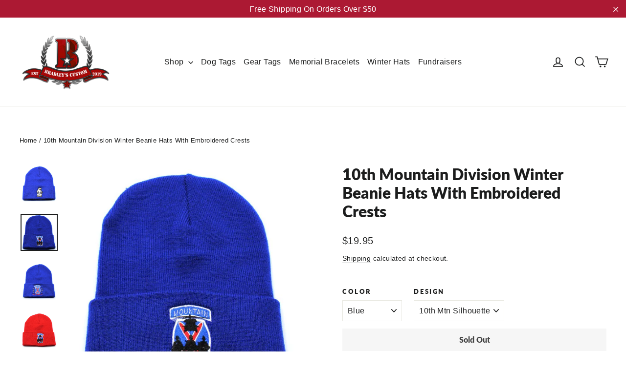

--- FILE ---
content_type: text/html; charset=utf-8
request_url: https://bradleyscustom.com/products/10th-mountain-division-winter-beanie-hats-with-embroidered-crests
body_size: 40884
content:
<!doctype html>
<html class="no-js" lang="en" dir="ltr">
<head>
  <meta charset="utf-8">
  <meta http-equiv="X-UA-Compatible" content="IE=edge,chrome=1">
  <meta name="viewport" content="width=device-width,initial-scale=1">
  <meta name="theme-color" content="#111111">
  <link rel="canonical" href="https://bradleyscustom.com/products/10th-mountain-division-winter-beanie-hats-with-embroidered-crests">
  <link rel="preconnect" href="https://cdn.shopify.com">
  <link rel="preconnect" href="https://fonts.shopifycdn.com">
  <link rel="dns-prefetch" href="https://productreviews.shopifycdn.com">
  <link rel="dns-prefetch" href="https://ajax.googleapis.com">
  <link rel="dns-prefetch" href="https://maps.googleapis.com">
  <link rel="dns-prefetch" href="https://maps.gstatic.com"><link rel="shortcut icon" href="//bradleyscustom.com/cdn/shop/files/favicon_32x32.png?v=1613724598" type="image/png" /><title>10th Mountain Division Winter Beanie Hats With Embroidered Crests
&ndash; Bradley&#39;s Custom
</title>
<meta name="description" content="One Size Beanie Cap with Embroidered 10th Mountain Division Crests. Keep your head well covered during cooler weather. Has a 3-inch folding cuff. Fabric: 100% Acrylic. Made in house by Bradley&#39;s Custom."><meta property="og:site_name" content="Bradley&#39;s Custom">
  <meta property="og:url" content="https://bradleyscustom.com/products/10th-mountain-division-winter-beanie-hats-with-embroidered-crests">
  <meta property="og:title" content="10th Mountain Division Winter Beanie Hats With Embroidered Crests">
  <meta property="og:type" content="product">
  <meta property="og:description" content="One Size Beanie Cap with Embroidered 10th Mountain Division Crests. Keep your head well covered during cooler weather. Has a 3-inch folding cuff. Fabric: 100% Acrylic. Made in house by Bradley&#39;s Custom."><meta property="og:image" content="http://bradleyscustom.com/cdn/shop/products/B108727.23.jpg?v=1663338734">
    <meta property="og:image:secure_url" content="https://bradleyscustom.com/cdn/shop/products/B108727.23.jpg?v=1663338734">
    <meta property="og:image:width" content="800">
    <meta property="og:image:height" content="800"><meta name="twitter:site" content="@">
  <meta name="twitter:card" content="summary_large_image">
  <meta name="twitter:title" content="10th Mountain Division Winter Beanie Hats With Embroidered Crests">
  <meta name="twitter:description" content="One Size Beanie Cap with Embroidered 10th Mountain Division Crests. Keep your head well covered during cooler weather. Has a 3-inch folding cuff. Fabric: 100% Acrylic. Made in house by Bradley&#39;s Custom.">
<style data-shopify>@font-face {
  font-family: Lato;
  font-weight: 800;
  font-style: normal;
  font-display: swap;
  src: url("//bradleyscustom.com/cdn/fonts/lato/lato_n8.1117b90add05215dbc8fbc91c5f9d67872eb3fb3.woff2") format("woff2"),
       url("//bradleyscustom.com/cdn/fonts/lato/lato_n8.6bcabf8485cf657fec14e0a6e1af25cf01733df7.woff") format("woff");
}

  

  
  
  
</style><link href="//bradleyscustom.com/cdn/shop/t/37/assets/theme.css?v=50254208626829109851764725712" rel="stylesheet" type="text/css" media="all" />
<style data-shopify>:root {
    --typeHeaderPrimary: Lato;
    --typeHeaderFallback: sans-serif;
    --typeHeaderSize: 32px;
    --typeHeaderWeight: 800;
    --typeHeaderLineHeight: 1.2;
    --typeHeaderSpacing: 0.0em;

    --typeBasePrimary:"system_ui";
    --typeBaseFallback:-apple-system, 'Segoe UI', Roboto, 'Helvetica Neue', 'Noto Sans', 'Liberation Sans', Arial, sans-serif, 'Apple Color Emoji', 'Segoe UI Emoji', 'Segoe UI Symbol', 'Noto Color Emoji';
    --typeBaseSize: 16px;
    --typeBaseWeight: 400;
    --typeBaseLineHeight: 1.6;
    --typeBaseSpacing: 0.025em;

    --iconWeight: 4px;
    --iconLinecaps: miter;
  }

  
.collection-hero__content:before,
  .hero__image-wrapper:before,
  .hero__media:before {
    background-image: linear-gradient(to bottom, rgba(0, 0, 0, 0.0) 0%, rgba(0, 0, 0, 0.0) 40%, rgba(0, 0, 0, 0.62) 100%);
  }

  .skrim__item-content .skrim__overlay:after {
    background-image: linear-gradient(to bottom, rgba(0, 0, 0, 0.0) 30%, rgba(0, 0, 0, 0.62) 100%);
  }

  .placeholder-content {
    background-image: linear-gradient(100deg, #ffffff 40%, #f7f7f7 63%, #ffffff 79%);
  }</style><script>
    document.documentElement.className = document.documentElement.className.replace('no-js', 'js');

    window.theme = window.theme || {};
    theme.routes = {
      home: "/",
      cart: "/cart.js",
      cartPage: "/cart",
      cartAdd: "/cart/add.js",
      cartChange: "/cart/change.js"
    };
    theme.strings = {
      soldOut: "Sold Out",
      unavailable: "Unavailable",
      inStockLabel: "In stock, ready to ship",
      stockLabel: "Low stock - [count] items left",
      willNotShipUntil: "Ready to ship [date]",
      willBeInStockAfter: "Back in stock [date]",
      waitingForStock: "Inventory on the way",
      cartSavings: "You're saving [savings]",
      cartEmpty: "Your cart is currently empty.",
      cartTermsConfirmation: "You must agree with the terms and conditions of sales to check out",
      searchCollections: "Collections:",
      searchPages: "Pages:",
      searchArticles: "Articles:"
    };
    theme.settings = {
      dynamicVariantsEnable: true,
      cartType: "page",
      isCustomerTemplate: false,
      moneyFormat: "${{amount}}",
      predictiveSearch: true,
      predictiveSearchType: "product",
      quickView: false,
      themeName: 'Motion',
      themeVersion: "8.0.1"
    };
  </script>

  <script>window.performance && window.performance.mark && window.performance.mark('shopify.content_for_header.start');</script><meta name="google-site-verification" content="JNy2xS0bnkVFnGVWhulSspWz40XXZQI5MJ9jnghtOrk">
<meta name="facebook-domain-verification" content="hb4t0x7t9vp9t1fp49gxl1dhzc1z4h">
<meta id="shopify-digital-wallet" name="shopify-digital-wallet" content="/27225600/digital_wallets/dialog">
<meta name="shopify-checkout-api-token" content="6f4c49a8d0b61ae2b041e5f3a0b3905e">
<link rel="alternate" type="application/json+oembed" href="https://bradleyscustom.com/products/10th-mountain-division-winter-beanie-hats-with-embroidered-crests.oembed">
<script async="async" src="/checkouts/internal/preloads.js?locale=en-US"></script>
<link rel="preconnect" href="https://shop.app" crossorigin="anonymous">
<script async="async" src="https://shop.app/checkouts/internal/preloads.js?locale=en-US&shop_id=27225600" crossorigin="anonymous"></script>
<script id="apple-pay-shop-capabilities" type="application/json">{"shopId":27225600,"countryCode":"US","currencyCode":"USD","merchantCapabilities":["supports3DS"],"merchantId":"gid:\/\/shopify\/Shop\/27225600","merchantName":"Bradley's Custom","requiredBillingContactFields":["postalAddress","email"],"requiredShippingContactFields":["postalAddress","email"],"shippingType":"shipping","supportedNetworks":["visa","masterCard","amex","discover","elo","jcb"],"total":{"type":"pending","label":"Bradley's Custom","amount":"1.00"},"shopifyPaymentsEnabled":true,"supportsSubscriptions":true}</script>
<script id="shopify-features" type="application/json">{"accessToken":"6f4c49a8d0b61ae2b041e5f3a0b3905e","betas":["rich-media-storefront-analytics"],"domain":"bradleyscustom.com","predictiveSearch":true,"shopId":27225600,"locale":"en"}</script>
<script>var Shopify = Shopify || {};
Shopify.shop = "bradleysawards.myshopify.com";
Shopify.locale = "en";
Shopify.currency = {"active":"USD","rate":"1.0"};
Shopify.country = "US";
Shopify.theme = {"name":"Before Black Friday","id":146355093655,"schema_name":"Motion","schema_version":"8.0.1","theme_store_id":847,"role":"main"};
Shopify.theme.handle = "null";
Shopify.theme.style = {"id":null,"handle":null};
Shopify.cdnHost = "bradleyscustom.com/cdn";
Shopify.routes = Shopify.routes || {};
Shopify.routes.root = "/";</script>
<script type="module">!function(o){(o.Shopify=o.Shopify||{}).modules=!0}(window);</script>
<script>!function(o){function n(){var o=[];function n(){o.push(Array.prototype.slice.apply(arguments))}return n.q=o,n}var t=o.Shopify=o.Shopify||{};t.loadFeatures=n(),t.autoloadFeatures=n()}(window);</script>
<script>
  window.ShopifyPay = window.ShopifyPay || {};
  window.ShopifyPay.apiHost = "shop.app\/pay";
  window.ShopifyPay.redirectState = null;
</script>
<script id="shop-js-analytics" type="application/json">{"pageType":"product"}</script>
<script defer="defer" async type="module" src="//bradleyscustom.com/cdn/shopifycloud/shop-js/modules/v2/client.init-shop-cart-sync_BT-GjEfc.en.esm.js"></script>
<script defer="defer" async type="module" src="//bradleyscustom.com/cdn/shopifycloud/shop-js/modules/v2/chunk.common_D58fp_Oc.esm.js"></script>
<script defer="defer" async type="module" src="//bradleyscustom.com/cdn/shopifycloud/shop-js/modules/v2/chunk.modal_xMitdFEc.esm.js"></script>
<script type="module">
  await import("//bradleyscustom.com/cdn/shopifycloud/shop-js/modules/v2/client.init-shop-cart-sync_BT-GjEfc.en.esm.js");
await import("//bradleyscustom.com/cdn/shopifycloud/shop-js/modules/v2/chunk.common_D58fp_Oc.esm.js");
await import("//bradleyscustom.com/cdn/shopifycloud/shop-js/modules/v2/chunk.modal_xMitdFEc.esm.js");

  window.Shopify.SignInWithShop?.initShopCartSync?.({"fedCMEnabled":true,"windoidEnabled":true});

</script>
<script defer="defer" async type="module" src="//bradleyscustom.com/cdn/shopifycloud/shop-js/modules/v2/client.payment-terms_Ci9AEqFq.en.esm.js"></script>
<script defer="defer" async type="module" src="//bradleyscustom.com/cdn/shopifycloud/shop-js/modules/v2/chunk.common_D58fp_Oc.esm.js"></script>
<script defer="defer" async type="module" src="//bradleyscustom.com/cdn/shopifycloud/shop-js/modules/v2/chunk.modal_xMitdFEc.esm.js"></script>
<script type="module">
  await import("//bradleyscustom.com/cdn/shopifycloud/shop-js/modules/v2/client.payment-terms_Ci9AEqFq.en.esm.js");
await import("//bradleyscustom.com/cdn/shopifycloud/shop-js/modules/v2/chunk.common_D58fp_Oc.esm.js");
await import("//bradleyscustom.com/cdn/shopifycloud/shop-js/modules/v2/chunk.modal_xMitdFEc.esm.js");

  
</script>
<script>
  window.Shopify = window.Shopify || {};
  if (!window.Shopify.featureAssets) window.Shopify.featureAssets = {};
  window.Shopify.featureAssets['shop-js'] = {"shop-cart-sync":["modules/v2/client.shop-cart-sync_DZOKe7Ll.en.esm.js","modules/v2/chunk.common_D58fp_Oc.esm.js","modules/v2/chunk.modal_xMitdFEc.esm.js"],"init-fed-cm":["modules/v2/client.init-fed-cm_B6oLuCjv.en.esm.js","modules/v2/chunk.common_D58fp_Oc.esm.js","modules/v2/chunk.modal_xMitdFEc.esm.js"],"shop-cash-offers":["modules/v2/client.shop-cash-offers_D2sdYoxE.en.esm.js","modules/v2/chunk.common_D58fp_Oc.esm.js","modules/v2/chunk.modal_xMitdFEc.esm.js"],"shop-login-button":["modules/v2/client.shop-login-button_QeVjl5Y3.en.esm.js","modules/v2/chunk.common_D58fp_Oc.esm.js","modules/v2/chunk.modal_xMitdFEc.esm.js"],"pay-button":["modules/v2/client.pay-button_DXTOsIq6.en.esm.js","modules/v2/chunk.common_D58fp_Oc.esm.js","modules/v2/chunk.modal_xMitdFEc.esm.js"],"shop-button":["modules/v2/client.shop-button_DQZHx9pm.en.esm.js","modules/v2/chunk.common_D58fp_Oc.esm.js","modules/v2/chunk.modal_xMitdFEc.esm.js"],"avatar":["modules/v2/client.avatar_BTnouDA3.en.esm.js"],"init-windoid":["modules/v2/client.init-windoid_CR1B-cfM.en.esm.js","modules/v2/chunk.common_D58fp_Oc.esm.js","modules/v2/chunk.modal_xMitdFEc.esm.js"],"init-shop-for-new-customer-accounts":["modules/v2/client.init-shop-for-new-customer-accounts_C_vY_xzh.en.esm.js","modules/v2/client.shop-login-button_QeVjl5Y3.en.esm.js","modules/v2/chunk.common_D58fp_Oc.esm.js","modules/v2/chunk.modal_xMitdFEc.esm.js"],"init-shop-email-lookup-coordinator":["modules/v2/client.init-shop-email-lookup-coordinator_BI7n9ZSv.en.esm.js","modules/v2/chunk.common_D58fp_Oc.esm.js","modules/v2/chunk.modal_xMitdFEc.esm.js"],"init-shop-cart-sync":["modules/v2/client.init-shop-cart-sync_BT-GjEfc.en.esm.js","modules/v2/chunk.common_D58fp_Oc.esm.js","modules/v2/chunk.modal_xMitdFEc.esm.js"],"shop-toast-manager":["modules/v2/client.shop-toast-manager_DiYdP3xc.en.esm.js","modules/v2/chunk.common_D58fp_Oc.esm.js","modules/v2/chunk.modal_xMitdFEc.esm.js"],"init-customer-accounts":["modules/v2/client.init-customer-accounts_D9ZNqS-Q.en.esm.js","modules/v2/client.shop-login-button_QeVjl5Y3.en.esm.js","modules/v2/chunk.common_D58fp_Oc.esm.js","modules/v2/chunk.modal_xMitdFEc.esm.js"],"init-customer-accounts-sign-up":["modules/v2/client.init-customer-accounts-sign-up_iGw4briv.en.esm.js","modules/v2/client.shop-login-button_QeVjl5Y3.en.esm.js","modules/v2/chunk.common_D58fp_Oc.esm.js","modules/v2/chunk.modal_xMitdFEc.esm.js"],"shop-follow-button":["modules/v2/client.shop-follow-button_CqMgW2wH.en.esm.js","modules/v2/chunk.common_D58fp_Oc.esm.js","modules/v2/chunk.modal_xMitdFEc.esm.js"],"checkout-modal":["modules/v2/client.checkout-modal_xHeaAweL.en.esm.js","modules/v2/chunk.common_D58fp_Oc.esm.js","modules/v2/chunk.modal_xMitdFEc.esm.js"],"shop-login":["modules/v2/client.shop-login_D91U-Q7h.en.esm.js","modules/v2/chunk.common_D58fp_Oc.esm.js","modules/v2/chunk.modal_xMitdFEc.esm.js"],"lead-capture":["modules/v2/client.lead-capture_BJmE1dJe.en.esm.js","modules/v2/chunk.common_D58fp_Oc.esm.js","modules/v2/chunk.modal_xMitdFEc.esm.js"],"payment-terms":["modules/v2/client.payment-terms_Ci9AEqFq.en.esm.js","modules/v2/chunk.common_D58fp_Oc.esm.js","modules/v2/chunk.modal_xMitdFEc.esm.js"]};
</script>
<script>(function() {
  var isLoaded = false;
  function asyncLoad() {
    if (isLoaded) return;
    isLoaded = true;
    var urls = ["https:\/\/d18eg7dreypte5.cloudfront.net\/browse-abandonment\/smsbump_timer.js?shop=bradleysawards.myshopify.com"];
    for (var i = 0; i < urls.length; i++) {
      var s = document.createElement('script');
      s.type = 'text/javascript';
      s.async = true;
      s.src = urls[i];
      var x = document.getElementsByTagName('script')[0];
      x.parentNode.insertBefore(s, x);
    }
  };
  if(window.attachEvent) {
    window.attachEvent('onload', asyncLoad);
  } else {
    window.addEventListener('load', asyncLoad, false);
  }
})();</script>
<script id="__st">var __st={"a":27225600,"offset":-18000,"reqid":"111065bc-2c22-4c92-99fc-03a1a2b3fbd1-1769184405","pageurl":"bradleyscustom.com\/products\/10th-mountain-division-winter-beanie-hats-with-embroidered-crests","u":"63361c5514b0","p":"product","rtyp":"product","rid":7780861542551};</script>
<script>window.ShopifyPaypalV4VisibilityTracking = true;</script>
<script id="captcha-bootstrap">!function(){'use strict';const t='contact',e='account',n='new_comment',o=[[t,t],['blogs',n],['comments',n],[t,'customer']],c=[[e,'customer_login'],[e,'guest_login'],[e,'recover_customer_password'],[e,'create_customer']],r=t=>t.map((([t,e])=>`form[action*='/${t}']:not([data-nocaptcha='true']) input[name='form_type'][value='${e}']`)).join(','),a=t=>()=>t?[...document.querySelectorAll(t)].map((t=>t.form)):[];function s(){const t=[...o],e=r(t);return a(e)}const i='password',u='form_key',d=['recaptcha-v3-token','g-recaptcha-response','h-captcha-response',i],f=()=>{try{return window.sessionStorage}catch{return}},m='__shopify_v',_=t=>t.elements[u];function p(t,e,n=!1){try{const o=window.sessionStorage,c=JSON.parse(o.getItem(e)),{data:r}=function(t){const{data:e,action:n}=t;return t[m]||n?{data:e,action:n}:{data:t,action:n}}(c);for(const[e,n]of Object.entries(r))t.elements[e]&&(t.elements[e].value=n);n&&o.removeItem(e)}catch(o){console.error('form repopulation failed',{error:o})}}const l='form_type',E='cptcha';function T(t){t.dataset[E]=!0}const w=window,h=w.document,L='Shopify',v='ce_forms',y='captcha';let A=!1;((t,e)=>{const n=(g='f06e6c50-85a8-45c8-87d0-21a2b65856fe',I='https://cdn.shopify.com/shopifycloud/storefront-forms-hcaptcha/ce_storefront_forms_captcha_hcaptcha.v1.5.2.iife.js',D={infoText:'Protected by hCaptcha',privacyText:'Privacy',termsText:'Terms'},(t,e,n)=>{const o=w[L][v],c=o.bindForm;if(c)return c(t,g,e,D).then(n);var r;o.q.push([[t,g,e,D],n]),r=I,A||(h.body.append(Object.assign(h.createElement('script'),{id:'captcha-provider',async:!0,src:r})),A=!0)});var g,I,D;w[L]=w[L]||{},w[L][v]=w[L][v]||{},w[L][v].q=[],w[L][y]=w[L][y]||{},w[L][y].protect=function(t,e){n(t,void 0,e),T(t)},Object.freeze(w[L][y]),function(t,e,n,w,h,L){const[v,y,A,g]=function(t,e,n){const i=e?o:[],u=t?c:[],d=[...i,...u],f=r(d),m=r(i),_=r(d.filter((([t,e])=>n.includes(e))));return[a(f),a(m),a(_),s()]}(w,h,L),I=t=>{const e=t.target;return e instanceof HTMLFormElement?e:e&&e.form},D=t=>v().includes(t);t.addEventListener('submit',(t=>{const e=I(t);if(!e)return;const n=D(e)&&!e.dataset.hcaptchaBound&&!e.dataset.recaptchaBound,o=_(e),c=g().includes(e)&&(!o||!o.value);(n||c)&&t.preventDefault(),c&&!n&&(function(t){try{if(!f())return;!function(t){const e=f();if(!e)return;const n=_(t);if(!n)return;const o=n.value;o&&e.removeItem(o)}(t);const e=Array.from(Array(32),(()=>Math.random().toString(36)[2])).join('');!function(t,e){_(t)||t.append(Object.assign(document.createElement('input'),{type:'hidden',name:u})),t.elements[u].value=e}(t,e),function(t,e){const n=f();if(!n)return;const o=[...t.querySelectorAll(`input[type='${i}']`)].map((({name:t})=>t)),c=[...d,...o],r={};for(const[a,s]of new FormData(t).entries())c.includes(a)||(r[a]=s);n.setItem(e,JSON.stringify({[m]:1,action:t.action,data:r}))}(t,e)}catch(e){console.error('failed to persist form',e)}}(e),e.submit())}));const S=(t,e)=>{t&&!t.dataset[E]&&(n(t,e.some((e=>e===t))),T(t))};for(const o of['focusin','change'])t.addEventListener(o,(t=>{const e=I(t);D(e)&&S(e,y())}));const B=e.get('form_key'),M=e.get(l),P=B&&M;t.addEventListener('DOMContentLoaded',(()=>{const t=y();if(P)for(const e of t)e.elements[l].value===M&&p(e,B);[...new Set([...A(),...v().filter((t=>'true'===t.dataset.shopifyCaptcha))])].forEach((e=>S(e,t)))}))}(h,new URLSearchParams(w.location.search),n,t,e,['guest_login'])})(!0,!0)}();</script>
<script integrity="sha256-4kQ18oKyAcykRKYeNunJcIwy7WH5gtpwJnB7kiuLZ1E=" data-source-attribution="shopify.loadfeatures" defer="defer" src="//bradleyscustom.com/cdn/shopifycloud/storefront/assets/storefront/load_feature-a0a9edcb.js" crossorigin="anonymous"></script>
<script crossorigin="anonymous" defer="defer" src="//bradleyscustom.com/cdn/shopifycloud/storefront/assets/shopify_pay/storefront-65b4c6d7.js?v=20250812"></script>
<script data-source-attribution="shopify.dynamic_checkout.dynamic.init">var Shopify=Shopify||{};Shopify.PaymentButton=Shopify.PaymentButton||{isStorefrontPortableWallets:!0,init:function(){window.Shopify.PaymentButton.init=function(){};var t=document.createElement("script");t.src="https://bradleyscustom.com/cdn/shopifycloud/portable-wallets/latest/portable-wallets.en.js",t.type="module",document.head.appendChild(t)}};
</script>
<script data-source-attribution="shopify.dynamic_checkout.buyer_consent">
  function portableWalletsHideBuyerConsent(e){var t=document.getElementById("shopify-buyer-consent"),n=document.getElementById("shopify-subscription-policy-button");t&&n&&(t.classList.add("hidden"),t.setAttribute("aria-hidden","true"),n.removeEventListener("click",e))}function portableWalletsShowBuyerConsent(e){var t=document.getElementById("shopify-buyer-consent"),n=document.getElementById("shopify-subscription-policy-button");t&&n&&(t.classList.remove("hidden"),t.removeAttribute("aria-hidden"),n.addEventListener("click",e))}window.Shopify?.PaymentButton&&(window.Shopify.PaymentButton.hideBuyerConsent=portableWalletsHideBuyerConsent,window.Shopify.PaymentButton.showBuyerConsent=portableWalletsShowBuyerConsent);
</script>
<script data-source-attribution="shopify.dynamic_checkout.cart.bootstrap">document.addEventListener("DOMContentLoaded",(function(){function t(){return document.querySelector("shopify-accelerated-checkout-cart, shopify-accelerated-checkout")}if(t())Shopify.PaymentButton.init();else{new MutationObserver((function(e,n){t()&&(Shopify.PaymentButton.init(),n.disconnect())})).observe(document.body,{childList:!0,subtree:!0})}}));
</script>
<link id="shopify-accelerated-checkout-styles" rel="stylesheet" media="screen" href="https://bradleyscustom.com/cdn/shopifycloud/portable-wallets/latest/accelerated-checkout-backwards-compat.css" crossorigin="anonymous">
<style id="shopify-accelerated-checkout-cart">
        #shopify-buyer-consent {
  margin-top: 1em;
  display: inline-block;
  width: 100%;
}

#shopify-buyer-consent.hidden {
  display: none;
}

#shopify-subscription-policy-button {
  background: none;
  border: none;
  padding: 0;
  text-decoration: underline;
  font-size: inherit;
  cursor: pointer;
}

#shopify-subscription-policy-button::before {
  box-shadow: none;
}

      </style>

<script>window.performance && window.performance.mark && window.performance.mark('shopify.content_for_header.end');</script>

  <script src="//bradleyscustom.com/cdn/shop/t/37/assets/vendor-scripts-v13.js" defer="defer"></script><link rel="preload" as="style" href="//bradleyscustom.com/cdn/shop/t/37/assets/currency-flags.css" onload="this.onload=null;this.rel='stylesheet'">
    <link rel="stylesheet" href="//bradleyscustom.com/cdn/shop/t/37/assets/currency-flags.css"><script src="//bradleyscustom.com/cdn/shop/t/37/assets/theme.min.js?v=43668857186992922751764182780" defer="defer"></script>
<meta name="google-site-verification" content="fgfwbfrCigBLrlkW6Zi8mOsRgU6G92XfGbDiIU0ni4A" />



<script>
    
    
    
    
    var gsf_conversion_data = {page_type : 'product', event : 'view_item', data : {product_data : [{variant_id : 42527967903895, product_id : 7780861542551, name : "10th Mountain Division Winter Beanie Hats With Embroidered Crests", price : "19.95", currency : "USD", sku : "B108727.1", brand : "Bradley's Military", variant : "Blue / 10th Mtn Silhouette", category : "Custom Winter Hat", quantity : "0" }], total_price : "19.95", shop_currency : "USD"}};
    
</script>
<!-- BEGIN app block: shopify://apps/judge-me-reviews/blocks/judgeme_core/61ccd3b1-a9f2-4160-9fe9-4fec8413e5d8 --><!-- Start of Judge.me Core -->






<link rel="dns-prefetch" href="https://cdnwidget.judge.me">
<link rel="dns-prefetch" href="https://cdn.judge.me">
<link rel="dns-prefetch" href="https://cdn1.judge.me">
<link rel="dns-prefetch" href="https://api.judge.me">

<script data-cfasync='false' class='jdgm-settings-script'>window.jdgmSettings={"pagination":5,"disable_web_reviews":false,"badge_no_review_text":"No reviews","badge_n_reviews_text":"{{ n }} review/reviews","hide_badge_preview_if_no_reviews":true,"badge_hide_text":false,"enforce_center_preview_badge":false,"widget_title":"Customer Reviews","widget_open_form_text":"Write a review","widget_close_form_text":"Cancel review","widget_refresh_page_text":"Refresh page","widget_summary_text":"Based on {{ number_of_reviews }} review/reviews","widget_no_review_text":"Be the first to write a review","widget_name_field_text":"Display name","widget_verified_name_field_text":"Verified Name (public)","widget_name_placeholder_text":"Display name","widget_required_field_error_text":"This field is required.","widget_email_field_text":"Email address","widget_verified_email_field_text":"Verified Email (private, can not be edited)","widget_email_placeholder_text":"Your email address","widget_email_field_error_text":"Please enter a valid email address.","widget_rating_field_text":"Rating","widget_review_title_field_text":"Review Title","widget_review_title_placeholder_text":"Give your review a title","widget_review_body_field_text":"Review content","widget_review_body_placeholder_text":"Start writing here...","widget_pictures_field_text":"Picture/Video (optional)","widget_submit_review_text":"Submit Review","widget_submit_verified_review_text":"Submit Verified Review","widget_submit_success_msg_with_auto_publish":"Thank you! Please refresh the page in a few moments to see your review. You can remove or edit your review by logging into \u003ca href='https://judge.me/login' target='_blank' rel='nofollow noopener'\u003eJudge.me\u003c/a\u003e","widget_submit_success_msg_no_auto_publish":"Thank you! Your review will be published as soon as it is approved by the shop admin. You can remove or edit your review by logging into \u003ca href='https://judge.me/login' target='_blank' rel='nofollow noopener'\u003eJudge.me\u003c/a\u003e","widget_show_default_reviews_out_of_total_text":"Showing {{ n_reviews_shown }} out of {{ n_reviews }} reviews.","widget_show_all_link_text":"Show all","widget_show_less_link_text":"Show less","widget_author_said_text":"{{ reviewer_name }} said:","widget_days_text":"{{ n }} days ago","widget_weeks_text":"{{ n }} week/weeks ago","widget_months_text":"{{ n }} month/months ago","widget_years_text":"{{ n }} year/years ago","widget_yesterday_text":"Yesterday","widget_today_text":"Today","widget_replied_text":"\u003e\u003e {{ shop_name }} replied:","widget_read_more_text":"Read more","widget_reviewer_name_as_initial":"","widget_rating_filter_color":"#fbcd0a","widget_rating_filter_see_all_text":"See all reviews","widget_sorting_most_recent_text":"Most Recent","widget_sorting_highest_rating_text":"Highest Rating","widget_sorting_lowest_rating_text":"Lowest Rating","widget_sorting_with_pictures_text":"Only Pictures","widget_sorting_most_helpful_text":"Most Helpful","widget_open_question_form_text":"Ask a question","widget_reviews_subtab_text":"Reviews","widget_questions_subtab_text":"Questions","widget_question_label_text":"Question","widget_answer_label_text":"Answer","widget_question_placeholder_text":"Write your question here","widget_submit_question_text":"Submit Question","widget_question_submit_success_text":"Thank you for your question! We will notify you once it gets answered.","verified_badge_text":"Verified","verified_badge_bg_color":"","verified_badge_text_color":"","verified_badge_placement":"left-of-reviewer-name","widget_review_max_height":"","widget_hide_border":false,"widget_social_share":false,"widget_thumb":false,"widget_review_location_show":false,"widget_location_format":"","all_reviews_include_out_of_store_products":true,"all_reviews_out_of_store_text":"(out of store)","all_reviews_pagination":100,"all_reviews_product_name_prefix_text":"about","enable_review_pictures":false,"enable_question_anwser":false,"widget_theme":"default","review_date_format":"mm/dd/yyyy","default_sort_method":"most-recent","widget_product_reviews_subtab_text":"Product Reviews","widget_shop_reviews_subtab_text":"Shop Reviews","widget_other_products_reviews_text":"Reviews for other products","widget_store_reviews_subtab_text":"Store reviews","widget_no_store_reviews_text":"This store hasn't received any reviews yet","widget_web_restriction_product_reviews_text":"This product hasn't received any reviews yet","widget_no_items_text":"No items found","widget_show_more_text":"Show more","widget_write_a_store_review_text":"Write a Store Review","widget_other_languages_heading":"Reviews in Other Languages","widget_translate_review_text":"Translate review to {{ language }}","widget_translating_review_text":"Translating...","widget_show_original_translation_text":"Show original ({{ language }})","widget_translate_review_failed_text":"Review couldn't be translated.","widget_translate_review_retry_text":"Retry","widget_translate_review_try_again_later_text":"Try again later","show_product_url_for_grouped_product":false,"widget_sorting_pictures_first_text":"Pictures First","show_pictures_on_all_rev_page_mobile":false,"show_pictures_on_all_rev_page_desktop":false,"floating_tab_hide_mobile_install_preference":false,"floating_tab_button_name":"★ Reviews","floating_tab_title":"Let customers speak for us","floating_tab_button_color":"","floating_tab_button_background_color":"","floating_tab_url":"","floating_tab_url_enabled":false,"floating_tab_tab_style":"text","all_reviews_text_badge_text":"Customers rate us {{ shop.metafields.judgeme.all_reviews_rating | round: 1 }}/5 based on {{ shop.metafields.judgeme.all_reviews_count }} reviews.","all_reviews_text_badge_text_branded_style":"{{ shop.metafields.judgeme.all_reviews_rating | round: 1 }} out of 5 stars based on {{ shop.metafields.judgeme.all_reviews_count }} reviews","is_all_reviews_text_badge_a_link":false,"show_stars_for_all_reviews_text_badge":false,"all_reviews_text_badge_url":"","all_reviews_text_style":"text","all_reviews_text_color_style":"judgeme_brand_color","all_reviews_text_color":"#108474","all_reviews_text_show_jm_brand":true,"featured_carousel_show_header":true,"featured_carousel_title":"Let customers speak for us","testimonials_carousel_title":"Customers are saying","videos_carousel_title":"Real customer stories","cards_carousel_title":"Customers are saying","featured_carousel_count_text":"from {{ n }} reviews","featured_carousel_add_link_to_all_reviews_page":false,"featured_carousel_url":"","featured_carousel_show_images":true,"featured_carousel_autoslide_interval":5,"featured_carousel_arrows_on_the_sides":false,"featured_carousel_height":250,"featured_carousel_width":80,"featured_carousel_image_size":0,"featured_carousel_image_height":250,"featured_carousel_arrow_color":"#eeeeee","verified_count_badge_style":"vintage","verified_count_badge_orientation":"horizontal","verified_count_badge_color_style":"judgeme_brand_color","verified_count_badge_color":"#108474","is_verified_count_badge_a_link":false,"verified_count_badge_url":"","verified_count_badge_show_jm_brand":true,"widget_rating_preset_default":5,"widget_first_sub_tab":"product-reviews","widget_show_histogram":true,"widget_histogram_use_custom_color":false,"widget_pagination_use_custom_color":false,"widget_star_use_custom_color":false,"widget_verified_badge_use_custom_color":false,"widget_write_review_use_custom_color":false,"picture_reminder_submit_button":"Upload Pictures","enable_review_videos":false,"mute_video_by_default":false,"widget_sorting_videos_first_text":"Videos First","widget_review_pending_text":"Pending","featured_carousel_items_for_large_screen":3,"social_share_options_order":"Facebook,Twitter","remove_microdata_snippet":true,"disable_json_ld":false,"enable_json_ld_products":false,"preview_badge_show_question_text":false,"preview_badge_no_question_text":"No questions","preview_badge_n_question_text":"{{ number_of_questions }} question/questions","qa_badge_show_icon":false,"qa_badge_position":"same-row","remove_judgeme_branding":false,"widget_add_search_bar":false,"widget_search_bar_placeholder":"Search","widget_sorting_verified_only_text":"Verified only","featured_carousel_theme":"default","featured_carousel_show_rating":true,"featured_carousel_show_title":true,"featured_carousel_show_body":true,"featured_carousel_show_date":false,"featured_carousel_show_reviewer":true,"featured_carousel_show_product":false,"featured_carousel_header_background_color":"#108474","featured_carousel_header_text_color":"#ffffff","featured_carousel_name_product_separator":"reviewed","featured_carousel_full_star_background":"#108474","featured_carousel_empty_star_background":"#dadada","featured_carousel_vertical_theme_background":"#f9fafb","featured_carousel_verified_badge_enable":false,"featured_carousel_verified_badge_color":"#108474","featured_carousel_border_style":"round","featured_carousel_review_line_length_limit":3,"featured_carousel_more_reviews_button_text":"Read more reviews","featured_carousel_view_product_button_text":"View product","all_reviews_page_load_reviews_on":"scroll","all_reviews_page_load_more_text":"Load More Reviews","disable_fb_tab_reviews":false,"enable_ajax_cdn_cache":false,"widget_public_name_text":"displayed publicly like","default_reviewer_name":"John Smith","default_reviewer_name_has_non_latin":true,"widget_reviewer_anonymous":"Anonymous","medals_widget_title":"Judge.me Review Medals","medals_widget_background_color":"#f9fafb","medals_widget_position":"footer_all_pages","medals_widget_border_color":"#f9fafb","medals_widget_verified_text_position":"left","medals_widget_use_monochromatic_version":false,"medals_widget_elements_color":"#108474","show_reviewer_avatar":true,"widget_invalid_yt_video_url_error_text":"Not a YouTube video URL","widget_max_length_field_error_text":"Please enter no more than {0} characters.","widget_show_country_flag":false,"widget_show_collected_via_shop_app":true,"widget_verified_by_shop_badge_style":"light","widget_verified_by_shop_text":"Verified by Shop","widget_show_photo_gallery":false,"widget_load_with_code_splitting":true,"widget_ugc_install_preference":false,"widget_ugc_title":"Made by us, Shared by you","widget_ugc_subtitle":"Tag us to see your picture featured in our page","widget_ugc_arrows_color":"#ffffff","widget_ugc_primary_button_text":"Buy Now","widget_ugc_primary_button_background_color":"#108474","widget_ugc_primary_button_text_color":"#ffffff","widget_ugc_primary_button_border_width":"0","widget_ugc_primary_button_border_style":"none","widget_ugc_primary_button_border_color":"#108474","widget_ugc_primary_button_border_radius":"25","widget_ugc_secondary_button_text":"Load More","widget_ugc_secondary_button_background_color":"#ffffff","widget_ugc_secondary_button_text_color":"#108474","widget_ugc_secondary_button_border_width":"2","widget_ugc_secondary_button_border_style":"solid","widget_ugc_secondary_button_border_color":"#108474","widget_ugc_secondary_button_border_radius":"25","widget_ugc_reviews_button_text":"View Reviews","widget_ugc_reviews_button_background_color":"#ffffff","widget_ugc_reviews_button_text_color":"#108474","widget_ugc_reviews_button_border_width":"2","widget_ugc_reviews_button_border_style":"solid","widget_ugc_reviews_button_border_color":"#108474","widget_ugc_reviews_button_border_radius":"25","widget_ugc_reviews_button_link_to":"judgeme-reviews-page","widget_ugc_show_post_date":true,"widget_ugc_max_width":"800","widget_rating_metafield_value_type":true,"widget_primary_color":"#108474","widget_enable_secondary_color":false,"widget_secondary_color":"#edf5f5","widget_summary_average_rating_text":"{{ average_rating }} out of 5","widget_media_grid_title":"Customer photos \u0026 videos","widget_media_grid_see_more_text":"See more","widget_round_style":false,"widget_show_product_medals":true,"widget_verified_by_judgeme_text":"Verified by Judge.me","widget_show_store_medals":true,"widget_verified_by_judgeme_text_in_store_medals":"Verified by Judge.me","widget_media_field_exceed_quantity_message":"Sorry, we can only accept {{ max_media }} for one review.","widget_media_field_exceed_limit_message":"{{ file_name }} is too large, please select a {{ media_type }} less than {{ size_limit }}MB.","widget_review_submitted_text":"Review Submitted!","widget_question_submitted_text":"Question Submitted!","widget_close_form_text_question":"Cancel","widget_write_your_answer_here_text":"Write your answer here","widget_enabled_branded_link":true,"widget_show_collected_by_judgeme":true,"widget_reviewer_name_color":"","widget_write_review_text_color":"","widget_write_review_bg_color":"","widget_collected_by_judgeme_text":"collected by Judge.me","widget_pagination_type":"standard","widget_load_more_text":"Load More","widget_load_more_color":"#108474","widget_full_review_text":"Full Review","widget_read_more_reviews_text":"Read More Reviews","widget_read_questions_text":"Read Questions","widget_questions_and_answers_text":"Questions \u0026 Answers","widget_verified_by_text":"Verified by","widget_verified_text":"Verified","widget_number_of_reviews_text":"{{ number_of_reviews }} reviews","widget_back_button_text":"Back","widget_next_button_text":"Next","widget_custom_forms_filter_button":"Filters","custom_forms_style":"vertical","widget_show_review_information":false,"how_reviews_are_collected":"How reviews are collected?","widget_show_review_keywords":false,"widget_gdpr_statement":"How we use your data: We'll only contact you about the review you left, and only if necessary. By submitting your review, you agree to Judge.me's \u003ca href='https://judge.me/terms' target='_blank' rel='nofollow noopener'\u003eterms\u003c/a\u003e, \u003ca href='https://judge.me/privacy' target='_blank' rel='nofollow noopener'\u003eprivacy\u003c/a\u003e and \u003ca href='https://judge.me/content-policy' target='_blank' rel='nofollow noopener'\u003econtent\u003c/a\u003e policies.","widget_multilingual_sorting_enabled":false,"widget_translate_review_content_enabled":false,"widget_translate_review_content_method":"manual","popup_widget_review_selection":"automatically_with_pictures","popup_widget_round_border_style":true,"popup_widget_show_title":true,"popup_widget_show_body":true,"popup_widget_show_reviewer":false,"popup_widget_show_product":true,"popup_widget_show_pictures":true,"popup_widget_use_review_picture":true,"popup_widget_show_on_home_page":true,"popup_widget_show_on_product_page":true,"popup_widget_show_on_collection_page":true,"popup_widget_show_on_cart_page":true,"popup_widget_position":"bottom_left","popup_widget_first_review_delay":5,"popup_widget_duration":5,"popup_widget_interval":5,"popup_widget_review_count":5,"popup_widget_hide_on_mobile":true,"review_snippet_widget_round_border_style":true,"review_snippet_widget_card_color":"#FFFFFF","review_snippet_widget_slider_arrows_background_color":"#FFFFFF","review_snippet_widget_slider_arrows_color":"#000000","review_snippet_widget_star_color":"#108474","show_product_variant":false,"all_reviews_product_variant_label_text":"Variant: ","widget_show_verified_branding":false,"widget_ai_summary_title":"Customers say","widget_ai_summary_disclaimer":"AI-powered review summary based on recent customer reviews","widget_show_ai_summary":false,"widget_show_ai_summary_bg":false,"widget_show_review_title_input":true,"redirect_reviewers_invited_via_email":"review_widget","request_store_review_after_product_review":false,"request_review_other_products_in_order":false,"review_form_color_scheme":"default","review_form_corner_style":"square","review_form_star_color":{},"review_form_text_color":"#333333","review_form_background_color":"#ffffff","review_form_field_background_color":"#fafafa","review_form_button_color":{},"review_form_button_text_color":"#ffffff","review_form_modal_overlay_color":"#000000","review_content_screen_title_text":"How would you rate this product?","review_content_introduction_text":"We would love it if you would share a bit about your experience.","store_review_form_title_text":"How would you rate this store?","store_review_form_introduction_text":"We would love it if you would share a bit about your experience.","show_review_guidance_text":true,"one_star_review_guidance_text":"Poor","five_star_review_guidance_text":"Great","customer_information_screen_title_text":"About you","customer_information_introduction_text":"Please tell us more about you.","custom_questions_screen_title_text":"Your experience in more detail","custom_questions_introduction_text":"Here are a few questions to help us understand more about your experience.","review_submitted_screen_title_text":"Thanks for your review!","review_submitted_screen_thank_you_text":"We are processing it and it will appear on the store soon.","review_submitted_screen_email_verification_text":"Please confirm your email by clicking the link we just sent you. This helps us keep reviews authentic.","review_submitted_request_store_review_text":"Would you like to share your experience of shopping with us?","review_submitted_review_other_products_text":"Would you like to review these products?","store_review_screen_title_text":"Would you like to share your experience of shopping with us?","store_review_introduction_text":"We value your feedback and use it to improve. Please share any thoughts or suggestions you have.","reviewer_media_screen_title_picture_text":"Share a picture","reviewer_media_introduction_picture_text":"Upload a photo to support your review.","reviewer_media_screen_title_video_text":"Share a video","reviewer_media_introduction_video_text":"Upload a video to support your review.","reviewer_media_screen_title_picture_or_video_text":"Share a picture or video","reviewer_media_introduction_picture_or_video_text":"Upload a photo or video to support your review.","reviewer_media_youtube_url_text":"Paste your Youtube URL here","advanced_settings_next_step_button_text":"Next","advanced_settings_close_review_button_text":"Close","modal_write_review_flow":false,"write_review_flow_required_text":"Required","write_review_flow_privacy_message_text":"We respect your privacy.","write_review_flow_anonymous_text":"Post review as anonymous","write_review_flow_visibility_text":"This won't be visible to other customers.","write_review_flow_multiple_selection_help_text":"Select as many as you like","write_review_flow_single_selection_help_text":"Select one option","write_review_flow_required_field_error_text":"This field is required","write_review_flow_invalid_email_error_text":"Please enter a valid email address","write_review_flow_max_length_error_text":"Max. {{ max_length }} characters.","write_review_flow_media_upload_text":"\u003cb\u003eClick to upload\u003c/b\u003e or drag and drop","write_review_flow_gdpr_statement":"We'll only contact you about your review if necessary. By submitting your review, you agree to our \u003ca href='https://judge.me/terms' target='_blank' rel='nofollow noopener'\u003eterms and conditions\u003c/a\u003e and \u003ca href='https://judge.me/privacy' target='_blank' rel='nofollow noopener'\u003eprivacy policy\u003c/a\u003e.","rating_only_reviews_enabled":false,"show_negative_reviews_help_screen":false,"new_review_flow_help_screen_rating_threshold":3,"negative_review_resolution_screen_title_text":"Tell us more","negative_review_resolution_text":"Your experience matters to us. If there were issues with your purchase, we're here to help. Feel free to reach out to us, we'd love the opportunity to make things right.","negative_review_resolution_button_text":"Contact us","negative_review_resolution_proceed_with_review_text":"Leave a review","negative_review_resolution_subject":"Issue with purchase from {{ shop_name }}.{{ order_name }}","preview_badge_collection_page_install_status":false,"widget_review_custom_css":"","preview_badge_custom_css":"","preview_badge_stars_count":"5-stars","featured_carousel_custom_css":"","floating_tab_custom_css":"","all_reviews_widget_custom_css":"","medals_widget_custom_css":"","verified_badge_custom_css":"","all_reviews_text_custom_css":"","transparency_badges_collected_via_store_invite":false,"transparency_badges_from_another_provider":false,"transparency_badges_collected_from_store_visitor":false,"transparency_badges_collected_by_verified_review_provider":false,"transparency_badges_earned_reward":false,"transparency_badges_collected_via_store_invite_text":"Review collected via store invitation","transparency_badges_from_another_provider_text":"Review collected from another provider","transparency_badges_collected_from_store_visitor_text":"Review collected from a store visitor","transparency_badges_written_in_google_text":"Review written in Google","transparency_badges_written_in_etsy_text":"Review written in Etsy","transparency_badges_written_in_shop_app_text":"Review written in Shop App","transparency_badges_earned_reward_text":"Review earned a reward for future purchase","product_review_widget_per_page":10,"widget_store_review_label_text":"Review about the store","checkout_comment_extension_title_on_product_page":"Customer Comments","checkout_comment_extension_num_latest_comment_show":5,"checkout_comment_extension_format":"name_and_timestamp","checkout_comment_customer_name":"last_initial","checkout_comment_comment_notification":true,"preview_badge_collection_page_install_preference":true,"preview_badge_home_page_install_preference":false,"preview_badge_product_page_install_preference":true,"review_widget_install_preference":"","review_carousel_install_preference":false,"floating_reviews_tab_install_preference":"none","verified_reviews_count_badge_install_preference":false,"all_reviews_text_install_preference":false,"review_widget_best_location":true,"judgeme_medals_install_preference":false,"review_widget_revamp_enabled":false,"review_widget_qna_enabled":false,"review_widget_header_theme":"minimal","review_widget_widget_title_enabled":true,"review_widget_header_text_size":"medium","review_widget_header_text_weight":"regular","review_widget_average_rating_style":"compact","review_widget_bar_chart_enabled":true,"review_widget_bar_chart_type":"numbers","review_widget_bar_chart_style":"standard","review_widget_expanded_media_gallery_enabled":false,"review_widget_reviews_section_theme":"standard","review_widget_image_style":"thumbnails","review_widget_review_image_ratio":"square","review_widget_stars_size":"medium","review_widget_verified_badge":"standard_text","review_widget_review_title_text_size":"medium","review_widget_review_text_size":"medium","review_widget_review_text_length":"medium","review_widget_number_of_columns_desktop":3,"review_widget_carousel_transition_speed":5,"review_widget_custom_questions_answers_display":"always","review_widget_button_text_color":"#FFFFFF","review_widget_text_color":"#000000","review_widget_lighter_text_color":"#7B7B7B","review_widget_corner_styling":"soft","review_widget_review_word_singular":"review","review_widget_review_word_plural":"reviews","review_widget_voting_label":"Helpful?","review_widget_shop_reply_label":"Reply from {{ shop_name }}:","review_widget_filters_title":"Filters","qna_widget_question_word_singular":"Question","qna_widget_question_word_plural":"Questions","qna_widget_answer_reply_label":"Answer from {{ answerer_name }}:","qna_content_screen_title_text":"Ask a question about this product","qna_widget_question_required_field_error_text":"Please enter your question.","qna_widget_flow_gdpr_statement":"We'll only contact you about your question if necessary. By submitting your question, you agree to our \u003ca href='https://judge.me/terms' target='_blank' rel='nofollow noopener'\u003eterms and conditions\u003c/a\u003e and \u003ca href='https://judge.me/privacy' target='_blank' rel='nofollow noopener'\u003eprivacy policy\u003c/a\u003e.","qna_widget_question_submitted_text":"Thanks for your question!","qna_widget_close_form_text_question":"Close","qna_widget_question_submit_success_text":"We’ll notify you by email when your question is answered.","all_reviews_widget_v2025_enabled":false,"all_reviews_widget_v2025_header_theme":"default","all_reviews_widget_v2025_widget_title_enabled":true,"all_reviews_widget_v2025_header_text_size":"medium","all_reviews_widget_v2025_header_text_weight":"regular","all_reviews_widget_v2025_average_rating_style":"compact","all_reviews_widget_v2025_bar_chart_enabled":true,"all_reviews_widget_v2025_bar_chart_type":"numbers","all_reviews_widget_v2025_bar_chart_style":"standard","all_reviews_widget_v2025_expanded_media_gallery_enabled":false,"all_reviews_widget_v2025_show_store_medals":true,"all_reviews_widget_v2025_show_photo_gallery":true,"all_reviews_widget_v2025_show_review_keywords":false,"all_reviews_widget_v2025_show_ai_summary":false,"all_reviews_widget_v2025_show_ai_summary_bg":false,"all_reviews_widget_v2025_add_search_bar":false,"all_reviews_widget_v2025_default_sort_method":"most-recent","all_reviews_widget_v2025_reviews_per_page":10,"all_reviews_widget_v2025_reviews_section_theme":"default","all_reviews_widget_v2025_image_style":"thumbnails","all_reviews_widget_v2025_review_image_ratio":"square","all_reviews_widget_v2025_stars_size":"medium","all_reviews_widget_v2025_verified_badge":"bold_badge","all_reviews_widget_v2025_review_title_text_size":"medium","all_reviews_widget_v2025_review_text_size":"medium","all_reviews_widget_v2025_review_text_length":"medium","all_reviews_widget_v2025_number_of_columns_desktop":3,"all_reviews_widget_v2025_carousel_transition_speed":5,"all_reviews_widget_v2025_custom_questions_answers_display":"always","all_reviews_widget_v2025_show_product_variant":false,"all_reviews_widget_v2025_show_reviewer_avatar":true,"all_reviews_widget_v2025_reviewer_name_as_initial":"","all_reviews_widget_v2025_review_location_show":false,"all_reviews_widget_v2025_location_format":"","all_reviews_widget_v2025_show_country_flag":false,"all_reviews_widget_v2025_verified_by_shop_badge_style":"light","all_reviews_widget_v2025_social_share":false,"all_reviews_widget_v2025_social_share_options_order":"Facebook,Twitter,LinkedIn,Pinterest","all_reviews_widget_v2025_pagination_type":"standard","all_reviews_widget_v2025_button_text_color":"#FFFFFF","all_reviews_widget_v2025_text_color":"#000000","all_reviews_widget_v2025_lighter_text_color":"#7B7B7B","all_reviews_widget_v2025_corner_styling":"soft","all_reviews_widget_v2025_title":"Customer reviews","all_reviews_widget_v2025_ai_summary_title":"Customers say about this store","all_reviews_widget_v2025_no_review_text":"Be the first to write a review","platform":"shopify","branding_url":"https://app.judge.me/reviews/stores/bradleyscustom.com","branding_text":"Powered by Judge.me","locale":"en","reply_name":"Bradley's Custom","widget_version":"3.0","footer":true,"autopublish":true,"review_dates":true,"enable_custom_form":false,"shop_use_review_site":true,"shop_locale":"en","enable_multi_locales_translations":false,"show_review_title_input":true,"review_verification_email_status":"always","can_be_branded":true,"reply_name_text":"Bradley's Custom"};</script> <style class='jdgm-settings-style'>.jdgm-xx{left:0}:root{--jdgm-primary-color: #108474;--jdgm-secondary-color: rgba(16,132,116,0.1);--jdgm-star-color: #108474;--jdgm-write-review-text-color: white;--jdgm-write-review-bg-color: #108474;--jdgm-paginate-color: #108474;--jdgm-border-radius: 0;--jdgm-reviewer-name-color: #108474}.jdgm-histogram__bar-content{background-color:#108474}.jdgm-rev[data-verified-buyer=true] .jdgm-rev__icon.jdgm-rev__icon:after,.jdgm-rev__buyer-badge.jdgm-rev__buyer-badge{color:white;background-color:#108474}.jdgm-review-widget--small .jdgm-gallery.jdgm-gallery .jdgm-gallery__thumbnail-link:nth-child(8) .jdgm-gallery__thumbnail-wrapper.jdgm-gallery__thumbnail-wrapper:before{content:"See more"}@media only screen and (min-width: 768px){.jdgm-gallery.jdgm-gallery .jdgm-gallery__thumbnail-link:nth-child(8) .jdgm-gallery__thumbnail-wrapper.jdgm-gallery__thumbnail-wrapper:before{content:"See more"}}.jdgm-prev-badge[data-average-rating='0.00']{display:none !important}.jdgm-author-all-initials{display:none !important}.jdgm-author-last-initial{display:none !important}.jdgm-rev-widg__title{visibility:hidden}.jdgm-rev-widg__summary-text{visibility:hidden}.jdgm-prev-badge__text{visibility:hidden}.jdgm-rev__prod-link-prefix:before{content:'about'}.jdgm-rev__variant-label:before{content:'Variant: '}.jdgm-rev__out-of-store-text:before{content:'(out of store)'}@media only screen and (min-width: 768px){.jdgm-rev__pics .jdgm-rev_all-rev-page-picture-separator,.jdgm-rev__pics .jdgm-rev__product-picture{display:none}}@media only screen and (max-width: 768px){.jdgm-rev__pics .jdgm-rev_all-rev-page-picture-separator,.jdgm-rev__pics .jdgm-rev__product-picture{display:none}}.jdgm-preview-badge[data-template="index"]{display:none !important}.jdgm-verified-count-badget[data-from-snippet="true"]{display:none !important}.jdgm-carousel-wrapper[data-from-snippet="true"]{display:none !important}.jdgm-all-reviews-text[data-from-snippet="true"]{display:none !important}.jdgm-medals-section[data-from-snippet="true"]{display:none !important}.jdgm-ugc-media-wrapper[data-from-snippet="true"]{display:none !important}.jdgm-rev__transparency-badge[data-badge-type="review_collected_via_store_invitation"]{display:none !important}.jdgm-rev__transparency-badge[data-badge-type="review_collected_from_another_provider"]{display:none !important}.jdgm-rev__transparency-badge[data-badge-type="review_collected_from_store_visitor"]{display:none !important}.jdgm-rev__transparency-badge[data-badge-type="review_written_in_etsy"]{display:none !important}.jdgm-rev__transparency-badge[data-badge-type="review_written_in_google_business"]{display:none !important}.jdgm-rev__transparency-badge[data-badge-type="review_written_in_shop_app"]{display:none !important}.jdgm-rev__transparency-badge[data-badge-type="review_earned_for_future_purchase"]{display:none !important}.jdgm-review-snippet-widget .jdgm-rev-snippet-widget__cards-container .jdgm-rev-snippet-card{border-radius:8px;background:#fff}.jdgm-review-snippet-widget .jdgm-rev-snippet-widget__cards-container .jdgm-rev-snippet-card__rev-rating .jdgm-star{color:#108474}.jdgm-review-snippet-widget .jdgm-rev-snippet-widget__prev-btn,.jdgm-review-snippet-widget .jdgm-rev-snippet-widget__next-btn{border-radius:50%;background:#fff}.jdgm-review-snippet-widget .jdgm-rev-snippet-widget__prev-btn>svg,.jdgm-review-snippet-widget .jdgm-rev-snippet-widget__next-btn>svg{fill:#000}.jdgm-full-rev-modal.rev-snippet-widget .jm-mfp-container .jm-mfp-content,.jdgm-full-rev-modal.rev-snippet-widget .jm-mfp-container .jdgm-full-rev__icon,.jdgm-full-rev-modal.rev-snippet-widget .jm-mfp-container .jdgm-full-rev__pic-img,.jdgm-full-rev-modal.rev-snippet-widget .jm-mfp-container .jdgm-full-rev__reply{border-radius:8px}.jdgm-full-rev-modal.rev-snippet-widget .jm-mfp-container .jdgm-full-rev[data-verified-buyer="true"] .jdgm-full-rev__icon::after{border-radius:8px}.jdgm-full-rev-modal.rev-snippet-widget .jm-mfp-container .jdgm-full-rev .jdgm-rev__buyer-badge{border-radius:calc( 8px / 2 )}.jdgm-full-rev-modal.rev-snippet-widget .jm-mfp-container .jdgm-full-rev .jdgm-full-rev__replier::before{content:'Bradley&#39;s Custom'}.jdgm-full-rev-modal.rev-snippet-widget .jm-mfp-container .jdgm-full-rev .jdgm-full-rev__product-button{border-radius:calc( 8px * 6 )}
</style> <style class='jdgm-settings-style'></style>

  
  
  
  <style class='jdgm-miracle-styles'>
  @-webkit-keyframes jdgm-spin{0%{-webkit-transform:rotate(0deg);-ms-transform:rotate(0deg);transform:rotate(0deg)}100%{-webkit-transform:rotate(359deg);-ms-transform:rotate(359deg);transform:rotate(359deg)}}@keyframes jdgm-spin{0%{-webkit-transform:rotate(0deg);-ms-transform:rotate(0deg);transform:rotate(0deg)}100%{-webkit-transform:rotate(359deg);-ms-transform:rotate(359deg);transform:rotate(359deg)}}@font-face{font-family:'JudgemeStar';src:url("[data-uri]") format("woff");font-weight:normal;font-style:normal}.jdgm-star{font-family:'JudgemeStar';display:inline !important;text-decoration:none !important;padding:0 4px 0 0 !important;margin:0 !important;font-weight:bold;opacity:1;-webkit-font-smoothing:antialiased;-moz-osx-font-smoothing:grayscale}.jdgm-star:hover{opacity:1}.jdgm-star:last-of-type{padding:0 !important}.jdgm-star.jdgm--on:before{content:"\e000"}.jdgm-star.jdgm--off:before{content:"\e001"}.jdgm-star.jdgm--half:before{content:"\e002"}.jdgm-widget *{margin:0;line-height:1.4;-webkit-box-sizing:border-box;-moz-box-sizing:border-box;box-sizing:border-box;-webkit-overflow-scrolling:touch}.jdgm-hidden{display:none !important;visibility:hidden !important}.jdgm-temp-hidden{display:none}.jdgm-spinner{width:40px;height:40px;margin:auto;border-radius:50%;border-top:2px solid #eee;border-right:2px solid #eee;border-bottom:2px solid #eee;border-left:2px solid #ccc;-webkit-animation:jdgm-spin 0.8s infinite linear;animation:jdgm-spin 0.8s infinite linear}.jdgm-prev-badge{display:block !important}

</style>


  
  
   


<script data-cfasync='false' class='jdgm-script'>
!function(e){window.jdgm=window.jdgm||{},jdgm.CDN_HOST="https://cdnwidget.judge.me/",jdgm.CDN_HOST_ALT="https://cdn2.judge.me/cdn/widget_frontend/",jdgm.API_HOST="https://api.judge.me/",jdgm.CDN_BASE_URL="https://cdn.shopify.com/extensions/019beb2a-7cf9-7238-9765-11a892117c03/judgeme-extensions-316/assets/",
jdgm.docReady=function(d){(e.attachEvent?"complete"===e.readyState:"loading"!==e.readyState)?
setTimeout(d,0):e.addEventListener("DOMContentLoaded",d)},jdgm.loadCSS=function(d,t,o,a){
!o&&jdgm.loadCSS.requestedUrls.indexOf(d)>=0||(jdgm.loadCSS.requestedUrls.push(d),
(a=e.createElement("link")).rel="stylesheet",a.class="jdgm-stylesheet",a.media="nope!",
a.href=d,a.onload=function(){this.media="all",t&&setTimeout(t)},e.body.appendChild(a))},
jdgm.loadCSS.requestedUrls=[],jdgm.loadJS=function(e,d){var t=new XMLHttpRequest;
t.onreadystatechange=function(){4===t.readyState&&(Function(t.response)(),d&&d(t.response))},
t.open("GET",e),t.onerror=function(){if(e.indexOf(jdgm.CDN_HOST)===0&&jdgm.CDN_HOST_ALT!==jdgm.CDN_HOST){var f=e.replace(jdgm.CDN_HOST,jdgm.CDN_HOST_ALT);jdgm.loadJS(f,d)}},t.send()},jdgm.docReady((function(){(window.jdgmLoadCSS||e.querySelectorAll(
".jdgm-widget, .jdgm-all-reviews-page").length>0)&&(jdgmSettings.widget_load_with_code_splitting?
parseFloat(jdgmSettings.widget_version)>=3?jdgm.loadCSS(jdgm.CDN_HOST+"widget_v3/base.css"):
jdgm.loadCSS(jdgm.CDN_HOST+"widget/base.css"):jdgm.loadCSS(jdgm.CDN_HOST+"shopify_v2.css"),
jdgm.loadJS(jdgm.CDN_HOST+"loa"+"der.js"))}))}(document);
</script>
<noscript><link rel="stylesheet" type="text/css" media="all" href="https://cdnwidget.judge.me/shopify_v2.css"></noscript>

<!-- BEGIN app snippet: theme_fix_tags --><script>
  (function() {
    var jdgmThemeFixes = null;
    if (!jdgmThemeFixes) return;
    var thisThemeFix = jdgmThemeFixes[Shopify.theme.id];
    if (!thisThemeFix) return;

    if (thisThemeFix.html) {
      document.addEventListener("DOMContentLoaded", function() {
        var htmlDiv = document.createElement('div');
        htmlDiv.classList.add('jdgm-theme-fix-html');
        htmlDiv.innerHTML = thisThemeFix.html;
        document.body.append(htmlDiv);
      });
    };

    if (thisThemeFix.css) {
      var styleTag = document.createElement('style');
      styleTag.classList.add('jdgm-theme-fix-style');
      styleTag.innerHTML = thisThemeFix.css;
      document.head.append(styleTag);
    };

    if (thisThemeFix.js) {
      var scriptTag = document.createElement('script');
      scriptTag.classList.add('jdgm-theme-fix-script');
      scriptTag.innerHTML = thisThemeFix.js;
      document.head.append(scriptTag);
    };
  })();
</script>
<!-- END app snippet -->
<!-- End of Judge.me Core -->



<!-- END app block --><!-- BEGIN app block: shopify://apps/zepto-product-personalizer/blocks/product_personalizer_main/7411210d-7b32-4c09-9455-e129e3be4729 --><!-- BEGIN app snippet: product-personalizer -->



  
 
 

<!-- END app snippet -->
<!-- BEGIN app snippet: zepto_common --><script>
var pplr_cart = {"note":null,"attributes":{},"original_total_price":0,"total_price":0,"total_discount":0,"total_weight":0.0,"item_count":0,"items":[],"requires_shipping":false,"currency":"USD","items_subtotal_price":0,"cart_level_discount_applications":[],"checkout_charge_amount":0};
var pplr_shop_currency = "USD";
var pplr_enabled_currencies_size = 107;
var pplr_money_formate = "${{amount}}";
var pplr_manual_theme_selector=["CartCount span:first","tr:has([name*=updates])","tr img:first",".line-item__title",".cart__item--price .cart__price",".grid__item.one-half.text-right",".pplr_item_remove",".ajaxcart__qty",".header__cart-price-bubble span[data-cart-price-bubble]","form[action*=cart] [name=checkout]","Click To View Image"];
</script>
<script defer src="//cdn-zeptoapps.com/product-personalizer/pplr_common.js?v=23" ></script><!-- END app snippet -->

<!-- END app block --><!-- BEGIN app block: shopify://apps/klaviyo-email-marketing-sms/blocks/klaviyo-onsite-embed/2632fe16-c075-4321-a88b-50b567f42507 -->












  <script async src="https://static.klaviyo.com/onsite/js/S9Unyr/klaviyo.js?company_id=S9Unyr"></script>
  <script>!function(){if(!window.klaviyo){window._klOnsite=window._klOnsite||[];try{window.klaviyo=new Proxy({},{get:function(n,i){return"push"===i?function(){var n;(n=window._klOnsite).push.apply(n,arguments)}:function(){for(var n=arguments.length,o=new Array(n),w=0;w<n;w++)o[w]=arguments[w];var t="function"==typeof o[o.length-1]?o.pop():void 0,e=new Promise((function(n){window._klOnsite.push([i].concat(o,[function(i){t&&t(i),n(i)}]))}));return e}}})}catch(n){window.klaviyo=window.klaviyo||[],window.klaviyo.push=function(){var n;(n=window._klOnsite).push.apply(n,arguments)}}}}();</script>

  




  <script>
    window.klaviyoReviewsProductDesignMode = false
  </script>







<!-- END app block --><!-- BEGIN app block: shopify://apps/simprosys-google-shopping-feed/blocks/core_settings_block/1f0b859e-9fa6-4007-97e8-4513aff5ff3b --><!-- BEGIN: GSF App Core Tags & Scripts by Simprosys Google Shopping Feed -->









<!-- END: GSF App Core Tags & Scripts by Simprosys Google Shopping Feed -->
<!-- END app block --><script src="https://cdn.shopify.com/extensions/019beb2a-7cf9-7238-9765-11a892117c03/judgeme-extensions-316/assets/loader.js" type="text/javascript" defer="defer"></script>
<link href="https://monorail-edge.shopifysvc.com" rel="dns-prefetch">
<script>(function(){if ("sendBeacon" in navigator && "performance" in window) {try {var session_token_from_headers = performance.getEntriesByType('navigation')[0].serverTiming.find(x => x.name == '_s').description;} catch {var session_token_from_headers = undefined;}var session_cookie_matches = document.cookie.match(/_shopify_s=([^;]*)/);var session_token_from_cookie = session_cookie_matches && session_cookie_matches.length === 2 ? session_cookie_matches[1] : "";var session_token = session_token_from_headers || session_token_from_cookie || "";function handle_abandonment_event(e) {var entries = performance.getEntries().filter(function(entry) {return /monorail-edge.shopifysvc.com/.test(entry.name);});if (!window.abandonment_tracked && entries.length === 0) {window.abandonment_tracked = true;var currentMs = Date.now();var navigation_start = performance.timing.navigationStart;var payload = {shop_id: 27225600,url: window.location.href,navigation_start,duration: currentMs - navigation_start,session_token,page_type: "product"};window.navigator.sendBeacon("https://monorail-edge.shopifysvc.com/v1/produce", JSON.stringify({schema_id: "online_store_buyer_site_abandonment/1.1",payload: payload,metadata: {event_created_at_ms: currentMs,event_sent_at_ms: currentMs}}));}}window.addEventListener('pagehide', handle_abandonment_event);}}());</script>
<script id="web-pixels-manager-setup">(function e(e,d,r,n,o){if(void 0===o&&(o={}),!Boolean(null===(a=null===(i=window.Shopify)||void 0===i?void 0:i.analytics)||void 0===a?void 0:a.replayQueue)){var i,a;window.Shopify=window.Shopify||{};var t=window.Shopify;t.analytics=t.analytics||{};var s=t.analytics;s.replayQueue=[],s.publish=function(e,d,r){return s.replayQueue.push([e,d,r]),!0};try{self.performance.mark("wpm:start")}catch(e){}var l=function(){var e={modern:/Edge?\/(1{2}[4-9]|1[2-9]\d|[2-9]\d{2}|\d{4,})\.\d+(\.\d+|)|Firefox\/(1{2}[4-9]|1[2-9]\d|[2-9]\d{2}|\d{4,})\.\d+(\.\d+|)|Chrom(ium|e)\/(9{2}|\d{3,})\.\d+(\.\d+|)|(Maci|X1{2}).+ Version\/(15\.\d+|(1[6-9]|[2-9]\d|\d{3,})\.\d+)([,.]\d+|)( \(\w+\)|)( Mobile\/\w+|) Safari\/|Chrome.+OPR\/(9{2}|\d{3,})\.\d+\.\d+|(CPU[ +]OS|iPhone[ +]OS|CPU[ +]iPhone|CPU IPhone OS|CPU iPad OS)[ +]+(15[._]\d+|(1[6-9]|[2-9]\d|\d{3,})[._]\d+)([._]\d+|)|Android:?[ /-](13[3-9]|1[4-9]\d|[2-9]\d{2}|\d{4,})(\.\d+|)(\.\d+|)|Android.+Firefox\/(13[5-9]|1[4-9]\d|[2-9]\d{2}|\d{4,})\.\d+(\.\d+|)|Android.+Chrom(ium|e)\/(13[3-9]|1[4-9]\d|[2-9]\d{2}|\d{4,})\.\d+(\.\d+|)|SamsungBrowser\/([2-9]\d|\d{3,})\.\d+/,legacy:/Edge?\/(1[6-9]|[2-9]\d|\d{3,})\.\d+(\.\d+|)|Firefox\/(5[4-9]|[6-9]\d|\d{3,})\.\d+(\.\d+|)|Chrom(ium|e)\/(5[1-9]|[6-9]\d|\d{3,})\.\d+(\.\d+|)([\d.]+$|.*Safari\/(?![\d.]+ Edge\/[\d.]+$))|(Maci|X1{2}).+ Version\/(10\.\d+|(1[1-9]|[2-9]\d|\d{3,})\.\d+)([,.]\d+|)( \(\w+\)|)( Mobile\/\w+|) Safari\/|Chrome.+OPR\/(3[89]|[4-9]\d|\d{3,})\.\d+\.\d+|(CPU[ +]OS|iPhone[ +]OS|CPU[ +]iPhone|CPU IPhone OS|CPU iPad OS)[ +]+(10[._]\d+|(1[1-9]|[2-9]\d|\d{3,})[._]\d+)([._]\d+|)|Android:?[ /-](13[3-9]|1[4-9]\d|[2-9]\d{2}|\d{4,})(\.\d+|)(\.\d+|)|Mobile Safari.+OPR\/([89]\d|\d{3,})\.\d+\.\d+|Android.+Firefox\/(13[5-9]|1[4-9]\d|[2-9]\d{2}|\d{4,})\.\d+(\.\d+|)|Android.+Chrom(ium|e)\/(13[3-9]|1[4-9]\d|[2-9]\d{2}|\d{4,})\.\d+(\.\d+|)|Android.+(UC? ?Browser|UCWEB|U3)[ /]?(15\.([5-9]|\d{2,})|(1[6-9]|[2-9]\d|\d{3,})\.\d+)\.\d+|SamsungBrowser\/(5\.\d+|([6-9]|\d{2,})\.\d+)|Android.+MQ{2}Browser\/(14(\.(9|\d{2,})|)|(1[5-9]|[2-9]\d|\d{3,})(\.\d+|))(\.\d+|)|K[Aa][Ii]OS\/(3\.\d+|([4-9]|\d{2,})\.\d+)(\.\d+|)/},d=e.modern,r=e.legacy,n=navigator.userAgent;return n.match(d)?"modern":n.match(r)?"legacy":"unknown"}(),u="modern"===l?"modern":"legacy",c=(null!=n?n:{modern:"",legacy:""})[u],f=function(e){return[e.baseUrl,"/wpm","/b",e.hashVersion,"modern"===e.buildTarget?"m":"l",".js"].join("")}({baseUrl:d,hashVersion:r,buildTarget:u}),m=function(e){var d=e.version,r=e.bundleTarget,n=e.surface,o=e.pageUrl,i=e.monorailEndpoint;return{emit:function(e){var a=e.status,t=e.errorMsg,s=(new Date).getTime(),l=JSON.stringify({metadata:{event_sent_at_ms:s},events:[{schema_id:"web_pixels_manager_load/3.1",payload:{version:d,bundle_target:r,page_url:o,status:a,surface:n,error_msg:t},metadata:{event_created_at_ms:s}}]});if(!i)return console&&console.warn&&console.warn("[Web Pixels Manager] No Monorail endpoint provided, skipping logging."),!1;try{return self.navigator.sendBeacon.bind(self.navigator)(i,l)}catch(e){}var u=new XMLHttpRequest;try{return u.open("POST",i,!0),u.setRequestHeader("Content-Type","text/plain"),u.send(l),!0}catch(e){return console&&console.warn&&console.warn("[Web Pixels Manager] Got an unhandled error while logging to Monorail."),!1}}}}({version:r,bundleTarget:l,surface:e.surface,pageUrl:self.location.href,monorailEndpoint:e.monorailEndpoint});try{o.browserTarget=l,function(e){var d=e.src,r=e.async,n=void 0===r||r,o=e.onload,i=e.onerror,a=e.sri,t=e.scriptDataAttributes,s=void 0===t?{}:t,l=document.createElement("script"),u=document.querySelector("head"),c=document.querySelector("body");if(l.async=n,l.src=d,a&&(l.integrity=a,l.crossOrigin="anonymous"),s)for(var f in s)if(Object.prototype.hasOwnProperty.call(s,f))try{l.dataset[f]=s[f]}catch(e){}if(o&&l.addEventListener("load",o),i&&l.addEventListener("error",i),u)u.appendChild(l);else{if(!c)throw new Error("Did not find a head or body element to append the script");c.appendChild(l)}}({src:f,async:!0,onload:function(){if(!function(){var e,d;return Boolean(null===(d=null===(e=window.Shopify)||void 0===e?void 0:e.analytics)||void 0===d?void 0:d.initialized)}()){var d=window.webPixelsManager.init(e)||void 0;if(d){var r=window.Shopify.analytics;r.replayQueue.forEach((function(e){var r=e[0],n=e[1],o=e[2];d.publishCustomEvent(r,n,o)})),r.replayQueue=[],r.publish=d.publishCustomEvent,r.visitor=d.visitor,r.initialized=!0}}},onerror:function(){return m.emit({status:"failed",errorMsg:"".concat(f," has failed to load")})},sri:function(e){var d=/^sha384-[A-Za-z0-9+/=]+$/;return"string"==typeof e&&d.test(e)}(c)?c:"",scriptDataAttributes:o}),m.emit({status:"loading"})}catch(e){m.emit({status:"failed",errorMsg:(null==e?void 0:e.message)||"Unknown error"})}}})({shopId: 27225600,storefrontBaseUrl: "https://bradleyscustom.com",extensionsBaseUrl: "https://extensions.shopifycdn.com/cdn/shopifycloud/web-pixels-manager",monorailEndpoint: "https://monorail-edge.shopifysvc.com/unstable/produce_batch",surface: "storefront-renderer",enabledBetaFlags: ["2dca8a86"],webPixelsConfigList: [{"id":"1278443671","configuration":"{\"account_ID\":\"267038\",\"google_analytics_tracking_tag\":\"1\",\"measurement_id\":\"2\",\"api_secret\":\"3\",\"shop_settings\":\"{\\\"custom_pixel_script\\\":\\\"https:\\\\\\\/\\\\\\\/storage.googleapis.com\\\\\\\/gsf-scripts\\\\\\\/custom-pixels\\\\\\\/bradleysawards.js\\\"}\"}","eventPayloadVersion":"v1","runtimeContext":"LAX","scriptVersion":"c6b888297782ed4a1cba19cda43d6625","type":"APP","apiClientId":1558137,"privacyPurposes":[],"dataSharingAdjustments":{"protectedCustomerApprovalScopes":["read_customer_address","read_customer_email","read_customer_name","read_customer_personal_data","read_customer_phone"]}},{"id":"1056637079","configuration":"{\"store\":\"bradleysawards.myshopify.com\"}","eventPayloadVersion":"v1","runtimeContext":"STRICT","scriptVersion":"8450b52b59e80bfb2255f1e069ee1acd","type":"APP","apiClientId":740217,"privacyPurposes":["ANALYTICS","MARKETING","SALE_OF_DATA"],"dataSharingAdjustments":{"protectedCustomerApprovalScopes":["read_customer_address","read_customer_email","read_customer_name","read_customer_personal_data","read_customer_phone"]}},{"id":"996802711","configuration":"{\"webPixelName\":\"Judge.me\"}","eventPayloadVersion":"v1","runtimeContext":"STRICT","scriptVersion":"34ad157958823915625854214640f0bf","type":"APP","apiClientId":683015,"privacyPurposes":["ANALYTICS"],"dataSharingAdjustments":{"protectedCustomerApprovalScopes":["read_customer_email","read_customer_name","read_customer_personal_data","read_customer_phone"]}},{"id":"540377239","configuration":"{\"config\":\"{\\\"pixel_id\\\":\\\"G-VY6KQHK0T0\\\",\\\"target_country\\\":\\\"US\\\",\\\"gtag_events\\\":[{\\\"type\\\":\\\"search\\\",\\\"action_label\\\":[\\\"G-VY6KQHK0T0\\\",\\\"AW-10932932281\\\/ULpvCJGOw6IYELmdnd0o\\\"]},{\\\"type\\\":\\\"begin_checkout\\\",\\\"action_label\\\":[\\\"G-VY6KQHK0T0\\\",\\\"AW-10932932281\\\/iTKhCJeOw6IYELmdnd0o\\\"]},{\\\"type\\\":\\\"view_item\\\",\\\"action_label\\\":[\\\"G-VY6KQHK0T0\\\",\\\"AW-10932932281\\\/XfLOCI6Ow6IYELmdnd0o\\\",\\\"MC-7FKJ3VJ75B\\\"]},{\\\"type\\\":\\\"purchase\\\",\\\"action_label\\\":[\\\"G-VY6KQHK0T0\\\",\\\"AW-10932932281\\\/OCRBCIiOw6IYELmdnd0o\\\",\\\"MC-7FKJ3VJ75B\\\"]},{\\\"type\\\":\\\"page_view\\\",\\\"action_label\\\":[\\\"G-VY6KQHK0T0\\\",\\\"AW-10932932281\\\/sMWCCIuOw6IYELmdnd0o\\\",\\\"MC-7FKJ3VJ75B\\\"]},{\\\"type\\\":\\\"add_payment_info\\\",\\\"action_label\\\":[\\\"G-VY6KQHK0T0\\\",\\\"AW-10932932281\\\/sNaLCJqOw6IYELmdnd0o\\\"]},{\\\"type\\\":\\\"add_to_cart\\\",\\\"action_label\\\":[\\\"G-VY6KQHK0T0\\\",\\\"AW-10932932281\\\/nJuJCJSOw6IYELmdnd0o\\\"]}],\\\"enable_monitoring_mode\\\":false}\"}","eventPayloadVersion":"v1","runtimeContext":"OPEN","scriptVersion":"b2a88bafab3e21179ed38636efcd8a93","type":"APP","apiClientId":1780363,"privacyPurposes":[],"dataSharingAdjustments":{"protectedCustomerApprovalScopes":["read_customer_address","read_customer_email","read_customer_name","read_customer_personal_data","read_customer_phone"]}},{"id":"shopify-app-pixel","configuration":"{}","eventPayloadVersion":"v1","runtimeContext":"STRICT","scriptVersion":"0450","apiClientId":"shopify-pixel","type":"APP","privacyPurposes":["ANALYTICS","MARKETING"]},{"id":"shopify-custom-pixel","eventPayloadVersion":"v1","runtimeContext":"LAX","scriptVersion":"0450","apiClientId":"shopify-pixel","type":"CUSTOM","privacyPurposes":["ANALYTICS","MARKETING"]}],isMerchantRequest: false,initData: {"shop":{"name":"Bradley's Custom","paymentSettings":{"currencyCode":"USD"},"myshopifyDomain":"bradleysawards.myshopify.com","countryCode":"US","storefrontUrl":"https:\/\/bradleyscustom.com"},"customer":null,"cart":null,"checkout":null,"productVariants":[{"price":{"amount":19.95,"currencyCode":"USD"},"product":{"title":"10th Mountain Division Winter Beanie Hats With Embroidered Crests","vendor":"Bradley's Military","id":"7780861542551","untranslatedTitle":"10th Mountain Division Winter Beanie Hats With Embroidered Crests","url":"\/products\/10th-mountain-division-winter-beanie-hats-with-embroidered-crests","type":"Custom Winter Hat"},"id":"42527967903895","image":{"src":"\/\/bradleyscustom.com\/cdn\/shop\/products\/B108727.1_ef732d63-ef5f-4dd2-b43f-719acddd9879.jpg?v=1663338734"},"sku":"B108727.1","title":"Blue \/ 10th Mtn Silhouette","untranslatedTitle":"Blue \/ 10th Mtn Silhouette"},{"price":{"amount":19.95,"currencyCode":"USD"},"product":{"title":"10th Mountain Division Winter Beanie Hats With Embroidered Crests","vendor":"Bradley's Military","id":"7780861542551","untranslatedTitle":"10th Mountain Division Winter Beanie Hats With Embroidered Crests","url":"\/products\/10th-mountain-division-winter-beanie-hats-with-embroidered-crests","type":"Custom Winter Hat"},"id":"42527967936663","image":{"src":"\/\/bradleyscustom.com\/cdn\/shop\/products\/B108727.23.jpg?v=1663338734"},"sku":"B108727.6","title":"Blue \/ Ft Drum 10th Mtn","untranslatedTitle":"Blue \/ Ft Drum 10th Mtn"},{"price":{"amount":19.95,"currencyCode":"USD"},"product":{"title":"10th Mountain Division Winter Beanie Hats With Embroidered Crests","vendor":"Bradley's Military","id":"7780861542551","untranslatedTitle":"10th Mountain Division Winter Beanie Hats With Embroidered Crests","url":"\/products\/10th-mountain-division-winter-beanie-hats-with-embroidered-crests","type":"Custom Winter Hat"},"id":"42527967969431","image":{"src":"\/\/bradleyscustom.com\/cdn\/shop\/products\/B108727.11_be00dd74-b6c1-4fe5-8566-2cc311117c8e.jpg?v=1663338735"},"sku":"B108727.11","title":"Blue \/ 10th Mtn Stars","untranslatedTitle":"Blue \/ 10th Mtn Stars"},{"price":{"amount":19.95,"currencyCode":"USD"},"product":{"title":"10th Mountain Division Winter Beanie Hats With Embroidered Crests","vendor":"Bradley's Military","id":"7780861542551","untranslatedTitle":"10th Mountain Division Winter Beanie Hats With Embroidered Crests","url":"\/products\/10th-mountain-division-winter-beanie-hats-with-embroidered-crests","type":"Custom Winter Hat"},"id":"42527968002199","image":{"src":"\/\/bradleyscustom.com\/cdn\/shop\/products\/B108727.23.jpg?v=1663338734"},"sku":"B108727.16","title":"Blue \/ 2-87 Catamount","untranslatedTitle":"Blue \/ 2-87 Catamount"},{"price":{"amount":19.95,"currencyCode":"USD"},"product":{"title":"10th Mountain Division Winter Beanie Hats With Embroidered Crests","vendor":"Bradley's Military","id":"7780861542551","untranslatedTitle":"10th Mountain Division Winter Beanie Hats With Embroidered Crests","url":"\/products\/10th-mountain-division-winter-beanie-hats-with-embroidered-crests","type":"Custom Winter Hat"},"id":"42527968034967","image":{"src":"\/\/bradleyscustom.com\/cdn\/shop\/products\/B108727.23.jpg?v=1663338734"},"sku":"B108727.21","title":"Blue \/ Pando Commando","untranslatedTitle":"Blue \/ Pando Commando"},{"price":{"amount":19.95,"currencyCode":"USD"},"product":{"title":"10th Mountain Division Winter Beanie Hats With Embroidered Crests","vendor":"Bradley's Military","id":"7780861542551","untranslatedTitle":"10th Mountain Division Winter Beanie Hats With Embroidered Crests","url":"\/products\/10th-mountain-division-winter-beanie-hats-with-embroidered-crests","type":"Custom Winter Hat"},"id":"42527968067735","image":{"src":"\/\/bradleyscustom.com\/cdn\/shop\/products\/B108727.23.jpg?v=1663338734"},"sku":"B108727.26","title":"Blue \/ 4-31 George","untranslatedTitle":"Blue \/ 4-31 George"},{"price":{"amount":19.95,"currencyCode":"USD"},"product":{"title":"10th Mountain Division Winter Beanie Hats With Embroidered Crests","vendor":"Bradley's Military","id":"7780861542551","untranslatedTitle":"10th Mountain Division Winter Beanie Hats With Embroidered Crests","url":"\/products\/10th-mountain-division-winter-beanie-hats-with-embroidered-crests","type":"Custom Winter Hat"},"id":"42527968100503","image":{"src":"\/\/bradleyscustom.com\/cdn\/shop\/products\/B108727.2_3934bc9f-6f2f-4f7d-9e8e-f22372b9bea5.jpg?v=1663338735"},"sku":"B108727.2","title":"Red \/ 10th Mtn Silhouette","untranslatedTitle":"Red \/ 10th Mtn Silhouette"},{"price":{"amount":19.95,"currencyCode":"USD"},"product":{"title":"10th Mountain Division Winter Beanie Hats With Embroidered Crests","vendor":"Bradley's Military","id":"7780861542551","untranslatedTitle":"10th Mountain Division Winter Beanie Hats With Embroidered Crests","url":"\/products\/10th-mountain-division-winter-beanie-hats-with-embroidered-crests","type":"Custom Winter Hat"},"id":"42527968133271","image":{"src":"\/\/bradleyscustom.com\/cdn\/shop\/products\/B108727.7_24ea43ae-f4f7-4009-8fe4-ca5d4c2af5d1.jpg?v=1663338735"},"sku":"B108727.7","title":"Red \/ Ft Drum 10th Mtn","untranslatedTitle":"Red \/ Ft Drum 10th Mtn"},{"price":{"amount":19.95,"currencyCode":"USD"},"product":{"title":"10th Mountain Division Winter Beanie Hats With Embroidered Crests","vendor":"Bradley's Military","id":"7780861542551","untranslatedTitle":"10th Mountain Division Winter Beanie Hats With Embroidered Crests","url":"\/products\/10th-mountain-division-winter-beanie-hats-with-embroidered-crests","type":"Custom Winter Hat"},"id":"42527968166039","image":{"src":"\/\/bradleyscustom.com\/cdn\/shop\/products\/B108727.12_10257937-7feb-4ccd-bdde-9fdada563c03.jpg?v=1663338735"},"sku":"B108727.12","title":"Red \/ 10th Mtn Stars","untranslatedTitle":"Red \/ 10th Mtn Stars"},{"price":{"amount":19.95,"currencyCode":"USD"},"product":{"title":"10th Mountain Division Winter Beanie Hats With Embroidered Crests","vendor":"Bradley's Military","id":"7780861542551","untranslatedTitle":"10th Mountain Division Winter Beanie Hats With Embroidered Crests","url":"\/products\/10th-mountain-division-winter-beanie-hats-with-embroidered-crests","type":"Custom Winter Hat"},"id":"42527968198807","image":{"src":"\/\/bradleyscustom.com\/cdn\/shop\/products\/B108727.17_d634f64f-f93e-4274-9a87-961cdf7a8555.jpg?v=1663338735"},"sku":"B108727.17","title":"Red \/ 2-87 Catamount","untranslatedTitle":"Red \/ 2-87 Catamount"},{"price":{"amount":19.95,"currencyCode":"USD"},"product":{"title":"10th Mountain Division Winter Beanie Hats With Embroidered Crests","vendor":"Bradley's Military","id":"7780861542551","untranslatedTitle":"10th Mountain Division Winter Beanie Hats With Embroidered Crests","url":"\/products\/10th-mountain-division-winter-beanie-hats-with-embroidered-crests","type":"Custom Winter Hat"},"id":"42527968231575","image":{"src":"\/\/bradleyscustom.com\/cdn\/shop\/products\/B108727.23.jpg?v=1663338734"},"sku":"B108727.22","title":"Red \/ Pando Commando","untranslatedTitle":"Red \/ Pando Commando"},{"price":{"amount":19.95,"currencyCode":"USD"},"product":{"title":"10th Mountain Division Winter Beanie Hats With Embroidered Crests","vendor":"Bradley's Military","id":"7780861542551","untranslatedTitle":"10th Mountain Division Winter Beanie Hats With Embroidered Crests","url":"\/products\/10th-mountain-division-winter-beanie-hats-with-embroidered-crests","type":"Custom Winter Hat"},"id":"42527968264343","image":{"src":"\/\/bradleyscustom.com\/cdn\/shop\/products\/B108727.23.jpg?v=1663338734"},"sku":"B108727.27","title":"Red \/ 4-31 George","untranslatedTitle":"Red \/ 4-31 George"},{"price":{"amount":19.95,"currencyCode":"USD"},"product":{"title":"10th Mountain Division Winter Beanie Hats With Embroidered Crests","vendor":"Bradley's Military","id":"7780861542551","untranslatedTitle":"10th Mountain Division Winter Beanie Hats With Embroidered Crests","url":"\/products\/10th-mountain-division-winter-beanie-hats-with-embroidered-crests","type":"Custom Winter Hat"},"id":"42527968297111","image":{"src":"\/\/bradleyscustom.com\/cdn\/shop\/products\/B108727.23.jpg?v=1663338734"},"sku":"B108727.3","title":"Black \/ 10th Mtn Silhouette","untranslatedTitle":"Black \/ 10th Mtn Silhouette"},{"price":{"amount":19.95,"currencyCode":"USD"},"product":{"title":"10th Mountain Division Winter Beanie Hats With Embroidered Crests","vendor":"Bradley's Military","id":"7780861542551","untranslatedTitle":"10th Mountain Division Winter Beanie Hats With Embroidered Crests","url":"\/products\/10th-mountain-division-winter-beanie-hats-with-embroidered-crests","type":"Custom Winter Hat"},"id":"42527968329879","image":{"src":"\/\/bradleyscustom.com\/cdn\/shop\/products\/B108727.23.jpg?v=1663338734"},"sku":"B108727.8","title":"Black \/ Ft Drum 10th Mtn","untranslatedTitle":"Black \/ Ft Drum 10th Mtn"},{"price":{"amount":19.95,"currencyCode":"USD"},"product":{"title":"10th Mountain Division Winter Beanie Hats With Embroidered Crests","vendor":"Bradley's Military","id":"7780861542551","untranslatedTitle":"10th Mountain Division Winter Beanie Hats With Embroidered Crests","url":"\/products\/10th-mountain-division-winter-beanie-hats-with-embroidered-crests","type":"Custom Winter Hat"},"id":"42527968362647","image":{"src":"\/\/bradleyscustom.com\/cdn\/shop\/products\/B108727.23.jpg?v=1663338734"},"sku":"B108727.13","title":"Black \/ 10th Mtn Stars","untranslatedTitle":"Black \/ 10th Mtn Stars"},{"price":{"amount":19.95,"currencyCode":"USD"},"product":{"title":"10th Mountain Division Winter Beanie Hats With Embroidered Crests","vendor":"Bradley's Military","id":"7780861542551","untranslatedTitle":"10th Mountain Division Winter Beanie Hats With Embroidered Crests","url":"\/products\/10th-mountain-division-winter-beanie-hats-with-embroidered-crests","type":"Custom Winter Hat"},"id":"42527968395415","image":{"src":"\/\/bradleyscustom.com\/cdn\/shop\/products\/B108727.23.jpg?v=1663338734"},"sku":"B108727.18","title":"Black \/ 2-87 Catamount","untranslatedTitle":"Black \/ 2-87 Catamount"},{"price":{"amount":19.95,"currencyCode":"USD"},"product":{"title":"10th Mountain Division Winter Beanie Hats With Embroidered Crests","vendor":"Bradley's Military","id":"7780861542551","untranslatedTitle":"10th Mountain Division Winter Beanie Hats With Embroidered Crests","url":"\/products\/10th-mountain-division-winter-beanie-hats-with-embroidered-crests","type":"Custom Winter Hat"},"id":"42527968428183","image":{"src":"\/\/bradleyscustom.com\/cdn\/shop\/products\/B108727.23_33af854f-d83d-4c8a-8989-b3f13e533483.jpg?v=1663338735"},"sku":"B108727.23","title":"Black \/ Pando Commando","untranslatedTitle":"Black \/ Pando Commando"},{"price":{"amount":19.95,"currencyCode":"USD"},"product":{"title":"10th Mountain Division Winter Beanie Hats With Embroidered Crests","vendor":"Bradley's Military","id":"7780861542551","untranslatedTitle":"10th Mountain Division Winter Beanie Hats With Embroidered Crests","url":"\/products\/10th-mountain-division-winter-beanie-hats-with-embroidered-crests","type":"Custom Winter Hat"},"id":"42527968460951","image":{"src":"\/\/bradleyscustom.com\/cdn\/shop\/products\/B108727.23.jpg?v=1663338734"},"sku":"B108727.28","title":"Black \/ 4-31 George","untranslatedTitle":"Black \/ 4-31 George"},{"price":{"amount":19.95,"currencyCode":"USD"},"product":{"title":"10th Mountain Division Winter Beanie Hats With Embroidered Crests","vendor":"Bradley's Military","id":"7780861542551","untranslatedTitle":"10th Mountain Division Winter Beanie Hats With Embroidered Crests","url":"\/products\/10th-mountain-division-winter-beanie-hats-with-embroidered-crests","type":"Custom Winter Hat"},"id":"42527968493719","image":{"src":"\/\/bradleyscustom.com\/cdn\/shop\/products\/B108727.4_ea9cc07f-87d1-4a30-be37-ec340bd1f513.jpg?v=1663338735"},"sku":"B108727.4","title":"Grey \/ 10th Mtn Silhouette","untranslatedTitle":"Grey \/ 10th Mtn Silhouette"},{"price":{"amount":19.95,"currencyCode":"USD"},"product":{"title":"10th Mountain Division Winter Beanie Hats With Embroidered Crests","vendor":"Bradley's Military","id":"7780861542551","untranslatedTitle":"10th Mountain Division Winter Beanie Hats With Embroidered Crests","url":"\/products\/10th-mountain-division-winter-beanie-hats-with-embroidered-crests","type":"Custom Winter Hat"},"id":"42527968526487","image":{"src":"\/\/bradleyscustom.com\/cdn\/shop\/products\/B108727.9_1c92d84a-e54e-4abd-a5ab-480dfef8a9de.jpg?v=1663338735"},"sku":"B108727.9","title":"Grey \/ Ft Drum 10th Mtn","untranslatedTitle":"Grey \/ Ft Drum 10th Mtn"},{"price":{"amount":19.95,"currencyCode":"USD"},"product":{"title":"10th Mountain Division Winter Beanie Hats With Embroidered Crests","vendor":"Bradley's Military","id":"7780861542551","untranslatedTitle":"10th Mountain Division Winter Beanie Hats With Embroidered Crests","url":"\/products\/10th-mountain-division-winter-beanie-hats-with-embroidered-crests","type":"Custom Winter Hat"},"id":"42527968559255","image":{"src":"\/\/bradleyscustom.com\/cdn\/shop\/products\/B108727.14_3167b5e6-e8f7-42eb-b8f2-4dbd78563ed7.jpg?v=1663338735"},"sku":"B108727.14","title":"Grey \/ 10th Mtn Stars","untranslatedTitle":"Grey \/ 10th Mtn Stars"},{"price":{"amount":19.95,"currencyCode":"USD"},"product":{"title":"10th Mountain Division Winter Beanie Hats With Embroidered Crests","vendor":"Bradley's Military","id":"7780861542551","untranslatedTitle":"10th Mountain Division Winter Beanie Hats With Embroidered Crests","url":"\/products\/10th-mountain-division-winter-beanie-hats-with-embroidered-crests","type":"Custom Winter Hat"},"id":"42527968592023","image":{"src":"\/\/bradleyscustom.com\/cdn\/shop\/products\/B108727.23.jpg?v=1663338734"},"sku":"B108727.19","title":"Grey \/ 2-87 Catamount","untranslatedTitle":"Grey \/ 2-87 Catamount"},{"price":{"amount":19.95,"currencyCode":"USD"},"product":{"title":"10th Mountain Division Winter Beanie Hats With Embroidered Crests","vendor":"Bradley's Military","id":"7780861542551","untranslatedTitle":"10th Mountain Division Winter Beanie Hats With Embroidered Crests","url":"\/products\/10th-mountain-division-winter-beanie-hats-with-embroidered-crests","type":"Custom Winter Hat"},"id":"42527968624791","image":{"src":"\/\/bradleyscustom.com\/cdn\/shop\/products\/B108727.23.jpg?v=1663338734"},"sku":"B108727.24","title":"Grey \/ Pando Commando","untranslatedTitle":"Grey \/ Pando Commando"},{"price":{"amount":19.95,"currencyCode":"USD"},"product":{"title":"10th Mountain Division Winter Beanie Hats With Embroidered Crests","vendor":"Bradley's Military","id":"7780861542551","untranslatedTitle":"10th Mountain Division Winter Beanie Hats With Embroidered Crests","url":"\/products\/10th-mountain-division-winter-beanie-hats-with-embroidered-crests","type":"Custom Winter Hat"},"id":"42527968657559","image":{"src":"\/\/bradleyscustom.com\/cdn\/shop\/products\/B108727.23.jpg?v=1663338734"},"sku":"B108727.29","title":"Grey \/ 4-31 George","untranslatedTitle":"Grey \/ 4-31 George"},{"price":{"amount":19.95,"currencyCode":"USD"},"product":{"title":"10th Mountain Division Winter Beanie Hats With Embroidered Crests","vendor":"Bradley's Military","id":"7780861542551","untranslatedTitle":"10th Mountain Division Winter Beanie Hats With Embroidered Crests","url":"\/products\/10th-mountain-division-winter-beanie-hats-with-embroidered-crests","type":"Custom Winter Hat"},"id":"42527968690327","image":{"src":"\/\/bradleyscustom.com\/cdn\/shop\/products\/B108727.5_6b22f31e-b01c-44b5-b0ed-02004cbdce63.jpg?v=1663338735"},"sku":"B108727.5","title":"Grey\/Black \/ 10th Mtn Silhouette","untranslatedTitle":"Grey\/Black \/ 10th Mtn Silhouette"},{"price":{"amount":19.95,"currencyCode":"USD"},"product":{"title":"10th Mountain Division Winter Beanie Hats With Embroidered Crests","vendor":"Bradley's Military","id":"7780861542551","untranslatedTitle":"10th Mountain Division Winter Beanie Hats With Embroidered Crests","url":"\/products\/10th-mountain-division-winter-beanie-hats-with-embroidered-crests","type":"Custom Winter Hat"},"id":"42527968723095","image":{"src":"\/\/bradleyscustom.com\/cdn\/shop\/products\/B108727.23.jpg?v=1663338734"},"sku":"B108727.10","title":"Grey\/Black \/ Ft Drum 10th Mtn","untranslatedTitle":"Grey\/Black \/ Ft Drum 10th Mtn"},{"price":{"amount":19.95,"currencyCode":"USD"},"product":{"title":"10th Mountain Division Winter Beanie Hats With Embroidered Crests","vendor":"Bradley's Military","id":"7780861542551","untranslatedTitle":"10th Mountain Division Winter Beanie Hats With Embroidered Crests","url":"\/products\/10th-mountain-division-winter-beanie-hats-with-embroidered-crests","type":"Custom Winter Hat"},"id":"42527968755863","image":{"src":"\/\/bradleyscustom.com\/cdn\/shop\/products\/B108727.15_dfcfd79a-93e7-4f3b-81cd-42fbace03b59.jpg?v=1663338735"},"sku":"B108727.15","title":"Grey\/Black \/ 10th Mtn Stars","untranslatedTitle":"Grey\/Black \/ 10th Mtn Stars"},{"price":{"amount":19.95,"currencyCode":"USD"},"product":{"title":"10th Mountain Division Winter Beanie Hats With Embroidered Crests","vendor":"Bradley's Military","id":"7780861542551","untranslatedTitle":"10th Mountain Division Winter Beanie Hats With Embroidered Crests","url":"\/products\/10th-mountain-division-winter-beanie-hats-with-embroidered-crests","type":"Custom Winter Hat"},"id":"42527968788631","image":{"src":"\/\/bradleyscustom.com\/cdn\/shop\/products\/B108727.23.jpg?v=1663338734"},"sku":"B108727.20","title":"Grey\/Black \/ 2-87 Catamount","untranslatedTitle":"Grey\/Black \/ 2-87 Catamount"},{"price":{"amount":19.95,"currencyCode":"USD"},"product":{"title":"10th Mountain Division Winter Beanie Hats With Embroidered Crests","vendor":"Bradley's Military","id":"7780861542551","untranslatedTitle":"10th Mountain Division Winter Beanie Hats With Embroidered Crests","url":"\/products\/10th-mountain-division-winter-beanie-hats-with-embroidered-crests","type":"Custom Winter Hat"},"id":"42527968821399","image":{"src":"\/\/bradleyscustom.com\/cdn\/shop\/products\/B108727.23.jpg?v=1663338734"},"sku":"B108727.25","title":"Grey\/Black \/ Pando Commando","untranslatedTitle":"Grey\/Black \/ Pando Commando"},{"price":{"amount":19.95,"currencyCode":"USD"},"product":{"title":"10th Mountain Division Winter Beanie Hats With Embroidered Crests","vendor":"Bradley's Military","id":"7780861542551","untranslatedTitle":"10th Mountain Division Winter Beanie Hats With Embroidered Crests","url":"\/products\/10th-mountain-division-winter-beanie-hats-with-embroidered-crests","type":"Custom Winter Hat"},"id":"42527968854167","image":{"src":"\/\/bradleyscustom.com\/cdn\/shop\/products\/B108727.23.jpg?v=1663338734"},"sku":"B108727.30","title":"Grey\/Black \/ 4-31 George","untranslatedTitle":"Grey\/Black \/ 4-31 George"},{"price":{"amount":19.95,"currencyCode":"USD"},"product":{"title":"10th Mountain Division Winter Beanie Hats With Embroidered Crests","vendor":"Bradley's Military","id":"7780861542551","untranslatedTitle":"10th Mountain Division Winter Beanie Hats With Embroidered Crests","url":"\/products\/10th-mountain-division-winter-beanie-hats-with-embroidered-crests","type":"Custom Winter Hat"},"id":"42527968886935","image":{"src":"\/\/bradleyscustom.com\/cdn\/shop\/products\/B108727.23.jpg?v=1663338734"},"sku":"B108727.31","title":"Blue \/ MISC","untranslatedTitle":"Blue \/ MISC"},{"price":{"amount":0.0,"currencyCode":"USD"},"product":{"title":"10th Mountain Division Winter Beanie Hats With Embroidered Crests","vendor":"Bradley's Military","id":"7780861542551","untranslatedTitle":"10th Mountain Division Winter Beanie Hats With Embroidered Crests","url":"\/products\/10th-mountain-division-winter-beanie-hats-with-embroidered-crests","type":"Custom Winter Hat"},"id":"42527968919703","image":{"src":"\/\/bradleyscustom.com\/cdn\/shop\/products\/B108727.23.jpg?v=1663338734"},"sku":"B108727.32","title":"Red \/ MISC","untranslatedTitle":"Red \/ MISC"},{"price":{"amount":0.0,"currencyCode":"USD"},"product":{"title":"10th Mountain Division Winter Beanie Hats With Embroidered Crests","vendor":"Bradley's Military","id":"7780861542551","untranslatedTitle":"10th Mountain Division Winter Beanie Hats With Embroidered Crests","url":"\/products\/10th-mountain-division-winter-beanie-hats-with-embroidered-crests","type":"Custom Winter Hat"},"id":"42527968952471","image":{"src":"\/\/bradleyscustom.com\/cdn\/shop\/products\/B108727.23.jpg?v=1663338734"},"sku":"B108727.33","title":"Black \/ MISC","untranslatedTitle":"Black \/ MISC"},{"price":{"amount":0.0,"currencyCode":"USD"},"product":{"title":"10th Mountain Division Winter Beanie Hats With Embroidered Crests","vendor":"Bradley's Military","id":"7780861542551","untranslatedTitle":"10th Mountain Division Winter Beanie Hats With Embroidered Crests","url":"\/products\/10th-mountain-division-winter-beanie-hats-with-embroidered-crests","type":"Custom Winter Hat"},"id":"42527968985239","image":{"src":"\/\/bradleyscustom.com\/cdn\/shop\/products\/B108727.23.jpg?v=1663338734"},"sku":"B108727.34","title":"Grey \/ MISC","untranslatedTitle":"Grey \/ MISC"},{"price":{"amount":0.0,"currencyCode":"USD"},"product":{"title":"10th Mountain Division Winter Beanie Hats With Embroidered Crests","vendor":"Bradley's Military","id":"7780861542551","untranslatedTitle":"10th Mountain Division Winter Beanie Hats With Embroidered Crests","url":"\/products\/10th-mountain-division-winter-beanie-hats-with-embroidered-crests","type":"Custom Winter Hat"},"id":"42527969018007","image":{"src":"\/\/bradleyscustom.com\/cdn\/shop\/products\/B108727.23.jpg?v=1663338734"},"sku":"B108727.35","title":"Grey\/Black \/ MISC","untranslatedTitle":"Grey\/Black \/ MISC"}],"purchasingCompany":null},},"https://bradleyscustom.com/cdn","fcfee988w5aeb613cpc8e4bc33m6693e112",{"modern":"","legacy":""},{"shopId":"27225600","storefrontBaseUrl":"https:\/\/bradleyscustom.com","extensionBaseUrl":"https:\/\/extensions.shopifycdn.com\/cdn\/shopifycloud\/web-pixels-manager","surface":"storefront-renderer","enabledBetaFlags":"[\"2dca8a86\"]","isMerchantRequest":"false","hashVersion":"fcfee988w5aeb613cpc8e4bc33m6693e112","publish":"custom","events":"[[\"page_viewed\",{}],[\"product_viewed\",{\"productVariant\":{\"price\":{\"amount\":19.95,\"currencyCode\":\"USD\"},\"product\":{\"title\":\"10th Mountain Division Winter Beanie Hats With Embroidered Crests\",\"vendor\":\"Bradley's Military\",\"id\":\"7780861542551\",\"untranslatedTitle\":\"10th Mountain Division Winter Beanie Hats With Embroidered Crests\",\"url\":\"\/products\/10th-mountain-division-winter-beanie-hats-with-embroidered-crests\",\"type\":\"Custom Winter Hat\"},\"id\":\"42527967903895\",\"image\":{\"src\":\"\/\/bradleyscustom.com\/cdn\/shop\/products\/B108727.1_ef732d63-ef5f-4dd2-b43f-719acddd9879.jpg?v=1663338734\"},\"sku\":\"B108727.1\",\"title\":\"Blue \/ 10th Mtn Silhouette\",\"untranslatedTitle\":\"Blue \/ 10th Mtn Silhouette\"}}]]"});</script><script>
  window.ShopifyAnalytics = window.ShopifyAnalytics || {};
  window.ShopifyAnalytics.meta = window.ShopifyAnalytics.meta || {};
  window.ShopifyAnalytics.meta.currency = 'USD';
  var meta = {"product":{"id":7780861542551,"gid":"gid:\/\/shopify\/Product\/7780861542551","vendor":"Bradley's Military","type":"Custom Winter Hat","handle":"10th-mountain-division-winter-beanie-hats-with-embroidered-crests","variants":[{"id":42527967903895,"price":1995,"name":"10th Mountain Division Winter Beanie Hats With Embroidered Crests - Blue \/ 10th Mtn Silhouette","public_title":"Blue \/ 10th Mtn Silhouette","sku":"B108727.1"},{"id":42527967936663,"price":1995,"name":"10th Mountain Division Winter Beanie Hats With Embroidered Crests - Blue \/ Ft Drum 10th Mtn","public_title":"Blue \/ Ft Drum 10th Mtn","sku":"B108727.6"},{"id":42527967969431,"price":1995,"name":"10th Mountain Division Winter Beanie Hats With Embroidered Crests - Blue \/ 10th Mtn Stars","public_title":"Blue \/ 10th Mtn Stars","sku":"B108727.11"},{"id":42527968002199,"price":1995,"name":"10th Mountain Division Winter Beanie Hats With Embroidered Crests - Blue \/ 2-87 Catamount","public_title":"Blue \/ 2-87 Catamount","sku":"B108727.16"},{"id":42527968034967,"price":1995,"name":"10th Mountain Division Winter Beanie Hats With Embroidered Crests - Blue \/ Pando Commando","public_title":"Blue \/ Pando Commando","sku":"B108727.21"},{"id":42527968067735,"price":1995,"name":"10th Mountain Division Winter Beanie Hats With Embroidered Crests - Blue \/ 4-31 George","public_title":"Blue \/ 4-31 George","sku":"B108727.26"},{"id":42527968100503,"price":1995,"name":"10th Mountain Division Winter Beanie Hats With Embroidered Crests - Red \/ 10th Mtn Silhouette","public_title":"Red \/ 10th Mtn Silhouette","sku":"B108727.2"},{"id":42527968133271,"price":1995,"name":"10th Mountain Division Winter Beanie Hats With Embroidered Crests - Red \/ Ft Drum 10th Mtn","public_title":"Red \/ Ft Drum 10th Mtn","sku":"B108727.7"},{"id":42527968166039,"price":1995,"name":"10th Mountain Division Winter Beanie Hats With Embroidered Crests - Red \/ 10th Mtn Stars","public_title":"Red \/ 10th Mtn Stars","sku":"B108727.12"},{"id":42527968198807,"price":1995,"name":"10th Mountain Division Winter Beanie Hats With Embroidered Crests - Red \/ 2-87 Catamount","public_title":"Red \/ 2-87 Catamount","sku":"B108727.17"},{"id":42527968231575,"price":1995,"name":"10th Mountain Division Winter Beanie Hats With Embroidered Crests - Red \/ Pando Commando","public_title":"Red \/ Pando Commando","sku":"B108727.22"},{"id":42527968264343,"price":1995,"name":"10th Mountain Division Winter Beanie Hats With Embroidered Crests - Red \/ 4-31 George","public_title":"Red \/ 4-31 George","sku":"B108727.27"},{"id":42527968297111,"price":1995,"name":"10th Mountain Division Winter Beanie Hats With Embroidered Crests - Black \/ 10th Mtn Silhouette","public_title":"Black \/ 10th Mtn Silhouette","sku":"B108727.3"},{"id":42527968329879,"price":1995,"name":"10th Mountain Division Winter Beanie Hats With Embroidered Crests - Black \/ Ft Drum 10th Mtn","public_title":"Black \/ Ft Drum 10th Mtn","sku":"B108727.8"},{"id":42527968362647,"price":1995,"name":"10th Mountain Division Winter Beanie Hats With Embroidered Crests - Black \/ 10th Mtn Stars","public_title":"Black \/ 10th Mtn Stars","sku":"B108727.13"},{"id":42527968395415,"price":1995,"name":"10th Mountain Division Winter Beanie Hats With Embroidered Crests - Black \/ 2-87 Catamount","public_title":"Black \/ 2-87 Catamount","sku":"B108727.18"},{"id":42527968428183,"price":1995,"name":"10th Mountain Division Winter Beanie Hats With Embroidered Crests - Black \/ Pando Commando","public_title":"Black \/ Pando Commando","sku":"B108727.23"},{"id":42527968460951,"price":1995,"name":"10th Mountain Division Winter Beanie Hats With Embroidered Crests - Black \/ 4-31 George","public_title":"Black \/ 4-31 George","sku":"B108727.28"},{"id":42527968493719,"price":1995,"name":"10th Mountain Division Winter Beanie Hats With Embroidered Crests - Grey \/ 10th Mtn Silhouette","public_title":"Grey \/ 10th Mtn Silhouette","sku":"B108727.4"},{"id":42527968526487,"price":1995,"name":"10th Mountain Division Winter Beanie Hats With Embroidered Crests - Grey \/ Ft Drum 10th Mtn","public_title":"Grey \/ Ft Drum 10th Mtn","sku":"B108727.9"},{"id":42527968559255,"price":1995,"name":"10th Mountain Division Winter Beanie Hats With Embroidered Crests - Grey \/ 10th Mtn Stars","public_title":"Grey \/ 10th Mtn Stars","sku":"B108727.14"},{"id":42527968592023,"price":1995,"name":"10th Mountain Division Winter Beanie Hats With Embroidered Crests - Grey \/ 2-87 Catamount","public_title":"Grey \/ 2-87 Catamount","sku":"B108727.19"},{"id":42527968624791,"price":1995,"name":"10th Mountain Division Winter Beanie Hats With Embroidered Crests - Grey \/ Pando Commando","public_title":"Grey \/ Pando Commando","sku":"B108727.24"},{"id":42527968657559,"price":1995,"name":"10th Mountain Division Winter Beanie Hats With Embroidered Crests - Grey \/ 4-31 George","public_title":"Grey \/ 4-31 George","sku":"B108727.29"},{"id":42527968690327,"price":1995,"name":"10th Mountain Division Winter Beanie Hats With Embroidered Crests - Grey\/Black \/ 10th Mtn Silhouette","public_title":"Grey\/Black \/ 10th Mtn Silhouette","sku":"B108727.5"},{"id":42527968723095,"price":1995,"name":"10th Mountain Division Winter Beanie Hats With Embroidered Crests - Grey\/Black \/ Ft Drum 10th Mtn","public_title":"Grey\/Black \/ Ft Drum 10th Mtn","sku":"B108727.10"},{"id":42527968755863,"price":1995,"name":"10th Mountain Division Winter Beanie Hats With Embroidered Crests - Grey\/Black \/ 10th Mtn Stars","public_title":"Grey\/Black \/ 10th Mtn Stars","sku":"B108727.15"},{"id":42527968788631,"price":1995,"name":"10th Mountain Division Winter Beanie Hats With Embroidered Crests - Grey\/Black \/ 2-87 Catamount","public_title":"Grey\/Black \/ 2-87 Catamount","sku":"B108727.20"},{"id":42527968821399,"price":1995,"name":"10th Mountain Division Winter Beanie Hats With Embroidered Crests - Grey\/Black \/ Pando Commando","public_title":"Grey\/Black \/ Pando Commando","sku":"B108727.25"},{"id":42527968854167,"price":1995,"name":"10th Mountain Division Winter Beanie Hats With Embroidered Crests - Grey\/Black \/ 4-31 George","public_title":"Grey\/Black \/ 4-31 George","sku":"B108727.30"},{"id":42527968886935,"price":1995,"name":"10th Mountain Division Winter Beanie Hats With Embroidered Crests - Blue \/ MISC","public_title":"Blue \/ MISC","sku":"B108727.31"},{"id":42527968919703,"price":0,"name":"10th Mountain Division Winter Beanie Hats With Embroidered Crests - Red \/ MISC","public_title":"Red \/ MISC","sku":"B108727.32"},{"id":42527968952471,"price":0,"name":"10th Mountain Division Winter Beanie Hats With Embroidered Crests - Black \/ MISC","public_title":"Black \/ MISC","sku":"B108727.33"},{"id":42527968985239,"price":0,"name":"10th Mountain Division Winter Beanie Hats With Embroidered Crests - Grey \/ MISC","public_title":"Grey \/ MISC","sku":"B108727.34"},{"id":42527969018007,"price":0,"name":"10th Mountain Division Winter Beanie Hats With Embroidered Crests - Grey\/Black \/ MISC","public_title":"Grey\/Black \/ MISC","sku":"B108727.35"}],"remote":false},"page":{"pageType":"product","resourceType":"product","resourceId":7780861542551,"requestId":"111065bc-2c22-4c92-99fc-03a1a2b3fbd1-1769184405"}};
  for (var attr in meta) {
    window.ShopifyAnalytics.meta[attr] = meta[attr];
  }
</script>
<script class="analytics">
  (function () {
    var customDocumentWrite = function(content) {
      var jquery = null;

      if (window.jQuery) {
        jquery = window.jQuery;
      } else if (window.Checkout && window.Checkout.$) {
        jquery = window.Checkout.$;
      }

      if (jquery) {
        jquery('body').append(content);
      }
    };

    var hasLoggedConversion = function(token) {
      if (token) {
        return document.cookie.indexOf('loggedConversion=' + token) !== -1;
      }
      return false;
    }

    var setCookieIfConversion = function(token) {
      if (token) {
        var twoMonthsFromNow = new Date(Date.now());
        twoMonthsFromNow.setMonth(twoMonthsFromNow.getMonth() + 2);

        document.cookie = 'loggedConversion=' + token + '; expires=' + twoMonthsFromNow;
      }
    }

    var trekkie = window.ShopifyAnalytics.lib = window.trekkie = window.trekkie || [];
    if (trekkie.integrations) {
      return;
    }
    trekkie.methods = [
      'identify',
      'page',
      'ready',
      'track',
      'trackForm',
      'trackLink'
    ];
    trekkie.factory = function(method) {
      return function() {
        var args = Array.prototype.slice.call(arguments);
        args.unshift(method);
        trekkie.push(args);
        return trekkie;
      };
    };
    for (var i = 0; i < trekkie.methods.length; i++) {
      var key = trekkie.methods[i];
      trekkie[key] = trekkie.factory(key);
    }
    trekkie.load = function(config) {
      trekkie.config = config || {};
      trekkie.config.initialDocumentCookie = document.cookie;
      var first = document.getElementsByTagName('script')[0];
      var script = document.createElement('script');
      script.type = 'text/javascript';
      script.onerror = function(e) {
        var scriptFallback = document.createElement('script');
        scriptFallback.type = 'text/javascript';
        scriptFallback.onerror = function(error) {
                var Monorail = {
      produce: function produce(monorailDomain, schemaId, payload) {
        var currentMs = new Date().getTime();
        var event = {
          schema_id: schemaId,
          payload: payload,
          metadata: {
            event_created_at_ms: currentMs,
            event_sent_at_ms: currentMs
          }
        };
        return Monorail.sendRequest("https://" + monorailDomain + "/v1/produce", JSON.stringify(event));
      },
      sendRequest: function sendRequest(endpointUrl, payload) {
        // Try the sendBeacon API
        if (window && window.navigator && typeof window.navigator.sendBeacon === 'function' && typeof window.Blob === 'function' && !Monorail.isIos12()) {
          var blobData = new window.Blob([payload], {
            type: 'text/plain'
          });

          if (window.navigator.sendBeacon(endpointUrl, blobData)) {
            return true;
          } // sendBeacon was not successful

        } // XHR beacon

        var xhr = new XMLHttpRequest();

        try {
          xhr.open('POST', endpointUrl);
          xhr.setRequestHeader('Content-Type', 'text/plain');
          xhr.send(payload);
        } catch (e) {
          console.log(e);
        }

        return false;
      },
      isIos12: function isIos12() {
        return window.navigator.userAgent.lastIndexOf('iPhone; CPU iPhone OS 12_') !== -1 || window.navigator.userAgent.lastIndexOf('iPad; CPU OS 12_') !== -1;
      }
    };
    Monorail.produce('monorail-edge.shopifysvc.com',
      'trekkie_storefront_load_errors/1.1',
      {shop_id: 27225600,
      theme_id: 146355093655,
      app_name: "storefront",
      context_url: window.location.href,
      source_url: "//bradleyscustom.com/cdn/s/trekkie.storefront.8d95595f799fbf7e1d32231b9a28fd43b70c67d3.min.js"});

        };
        scriptFallback.async = true;
        scriptFallback.src = '//bradleyscustom.com/cdn/s/trekkie.storefront.8d95595f799fbf7e1d32231b9a28fd43b70c67d3.min.js';
        first.parentNode.insertBefore(scriptFallback, first);
      };
      script.async = true;
      script.src = '//bradleyscustom.com/cdn/s/trekkie.storefront.8d95595f799fbf7e1d32231b9a28fd43b70c67d3.min.js';
      first.parentNode.insertBefore(script, first);
    };
    trekkie.load(
      {"Trekkie":{"appName":"storefront","development":false,"defaultAttributes":{"shopId":27225600,"isMerchantRequest":null,"themeId":146355093655,"themeCityHash":"3574424149871607831","contentLanguage":"en","currency":"USD","eventMetadataId":"ee99396b-a7c0-43f2-8dc4-abcfe8d774ba"},"isServerSideCookieWritingEnabled":true,"monorailRegion":"shop_domain","enabledBetaFlags":["65f19447"]},"Session Attribution":{},"S2S":{"facebookCapiEnabled":false,"source":"trekkie-storefront-renderer","apiClientId":580111}}
    );

    var loaded = false;
    trekkie.ready(function() {
      if (loaded) return;
      loaded = true;

      window.ShopifyAnalytics.lib = window.trekkie;

      var originalDocumentWrite = document.write;
      document.write = customDocumentWrite;
      try { window.ShopifyAnalytics.merchantGoogleAnalytics.call(this); } catch(error) {};
      document.write = originalDocumentWrite;

      window.ShopifyAnalytics.lib.page(null,{"pageType":"product","resourceType":"product","resourceId":7780861542551,"requestId":"111065bc-2c22-4c92-99fc-03a1a2b3fbd1-1769184405","shopifyEmitted":true});

      var match = window.location.pathname.match(/checkouts\/(.+)\/(thank_you|post_purchase)/)
      var token = match? match[1]: undefined;
      if (!hasLoggedConversion(token)) {
        setCookieIfConversion(token);
        window.ShopifyAnalytics.lib.track("Viewed Product",{"currency":"USD","variantId":42527967903895,"productId":7780861542551,"productGid":"gid:\/\/shopify\/Product\/7780861542551","name":"10th Mountain Division Winter Beanie Hats With Embroidered Crests - Blue \/ 10th Mtn Silhouette","price":"19.95","sku":"B108727.1","brand":"Bradley's Military","variant":"Blue \/ 10th Mtn Silhouette","category":"Custom Winter Hat","nonInteraction":true,"remote":false},undefined,undefined,{"shopifyEmitted":true});
      window.ShopifyAnalytics.lib.track("monorail:\/\/trekkie_storefront_viewed_product\/1.1",{"currency":"USD","variantId":42527967903895,"productId":7780861542551,"productGid":"gid:\/\/shopify\/Product\/7780861542551","name":"10th Mountain Division Winter Beanie Hats With Embroidered Crests - Blue \/ 10th Mtn Silhouette","price":"19.95","sku":"B108727.1","brand":"Bradley's Military","variant":"Blue \/ 10th Mtn Silhouette","category":"Custom Winter Hat","nonInteraction":true,"remote":false,"referer":"https:\/\/bradleyscustom.com\/products\/10th-mountain-division-winter-beanie-hats-with-embroidered-crests"});
      }
    });


        var eventsListenerScript = document.createElement('script');
        eventsListenerScript.async = true;
        eventsListenerScript.src = "//bradleyscustom.com/cdn/shopifycloud/storefront/assets/shop_events_listener-3da45d37.js";
        document.getElementsByTagName('head')[0].appendChild(eventsListenerScript);

})();</script>
  <script>
  if (!window.ga || (window.ga && typeof window.ga !== 'function')) {
    window.ga = function ga() {
      (window.ga.q = window.ga.q || []).push(arguments);
      if (window.Shopify && window.Shopify.analytics && typeof window.Shopify.analytics.publish === 'function') {
        window.Shopify.analytics.publish("ga_stub_called", {}, {sendTo: "google_osp_migration"});
      }
      console.error("Shopify's Google Analytics stub called with:", Array.from(arguments), "\nSee https://help.shopify.com/manual/promoting-marketing/pixels/pixel-migration#google for more information.");
    };
    if (window.Shopify && window.Shopify.analytics && typeof window.Shopify.analytics.publish === 'function') {
      window.Shopify.analytics.publish("ga_stub_initialized", {}, {sendTo: "google_osp_migration"});
    }
  }
</script>
<script
  defer
  src="https://bradleyscustom.com/cdn/shopifycloud/perf-kit/shopify-perf-kit-3.0.4.min.js"
  data-application="storefront-renderer"
  data-shop-id="27225600"
  data-render-region="gcp-us-central1"
  data-page-type="product"
  data-theme-instance-id="146355093655"
  data-theme-name="Motion"
  data-theme-version="8.0.1"
  data-monorail-region="shop_domain"
  data-resource-timing-sampling-rate="10"
  data-shs="true"
  data-shs-beacon="true"
  data-shs-export-with-fetch="true"
  data-shs-logs-sample-rate="1"
  data-shs-beacon-endpoint="https://bradleyscustom.com/api/collect"
></script>
</head>

<body class="template-product" data-transitions="true" data-type_header_capitalize="false" data-type_base_accent_transform="true" data-type_header_accent_transform="true" data-animate_sections="true" data-animate_underlines="true" data-animate_buttons="true" data-animate_images="true" data-animate_page_transition_style="page-slow-fade" data-type_header_text_alignment="true" data-animate_images_style="zoom-fade">
  
    <script type="text/javascript">window.setTimeout(function() { document.body.className += " loaded"; }, 25);</script>
  

  <a class="in-page-link visually-hidden skip-link" href="#MainContent">Skip to content</a>

  <div id="PageContainer" class="page-container">
    <div class="transition-body"><div id="shopify-section-header" class="shopify-section"><div id="NavDrawer" class="drawer drawer--right">
  <div class="drawer__contents">
    <div class="drawer__fixed-header">
      <div class="drawer__header appear-animation appear-delay-2">
        <div class="drawer__title"></div>
        <div class="drawer__close">
          <button type="button" class="drawer__close-button js-drawer-close">
            <svg aria-hidden="true" focusable="false" role="presentation" class="icon icon-close" viewBox="0 0 64 64"><path d="M19 17.61l27.12 27.13m0-27.12L19 44.74"/></svg>
            <span class="icon__fallback-text">Close menu</span>
          </button>
        </div>
      </div>
    </div>
    <div class="drawer__scrollable">
      <ul class="mobile-nav" role="navigation" aria-label="Primary"><li class="mobile-nav__item appear-animation appear-delay-3"><div class="mobile-nav__has-sublist"><a href="/collections/personalized-gifts" class="mobile-nav__link" id="Label-collections-personalized-gifts1">
                    Shop
                  </a>
                  <div class="mobile-nav__toggle">
                    <button type="button" class="collapsible-trigger collapsible--auto-height" aria-controls="Linklist-collections-personalized-gifts1" aria-labelledby="Label-collections-personalized-gifts1"><span class="collapsible-trigger__icon collapsible-trigger__icon--open" role="presentation">
  <svg aria-hidden="true" focusable="false" role="presentation" class="icon icon--wide icon-chevron-down" viewBox="0 0 28 16"><path d="M1.57 1.59l12.76 12.77L27.1 1.59" stroke-width="2" stroke="#000" fill="none" fill-rule="evenodd"/></svg>
</span>
</button>
                  </div></div><div id="Linklist-collections-personalized-gifts1" class="mobile-nav__sublist collapsible-content collapsible-content--all">
                <div class="collapsible-content__inner">
                  <ul class="mobile-nav__sublist"><li class="mobile-nav__item">
                        <div class="mobile-nav__child-item"><a href="/collections/custom-shirt" class="mobile-nav__link" id="Sublabel-collections-custom-shirt1">
                              Apparel
                            </a></div></li><li class="mobile-nav__item">
                        <div class="mobile-nav__child-item"><a href="/collections/awards" class="mobile-nav__link" id="Sublabel-collections-awards2">
                              Awards
                            </a></div></li><li class="mobile-nav__item">
                        <div class="mobile-nav__child-item"><a href="/collections/drinkware" class="mobile-nav__link" id="Sublabel-collections-drinkware3">
                              Drinkware
                            </a><button type="button" class="collapsible-trigger" aria-controls="Sublinklist-collections-personalized-gifts1-collections-drinkware3" aria-labelledby="Sublabel-collections-drinkware3"><span class="collapsible-trigger__icon collapsible-trigger__icon--open collapsible-trigger__icon--circle" role="presentation">
  <svg aria-hidden="true" focusable="false" role="presentation" class="icon icon-plus" viewBox="0 0 20 20"><path fill="#444" d="M17.409 8.929h-6.695V2.258c0-.566-.506-1.029-1.071-1.029s-1.071.463-1.071 1.029v6.671H1.967C1.401 8.929.938 9.435.938 10s.463 1.071 1.029 1.071h6.605V17.7c0 .566.506 1.029 1.071 1.029s1.071-.463 1.071-1.029v-6.629h6.695c.566 0 1.029-.506 1.029-1.071s-.463-1.071-1.029-1.071z"/></svg>
  <svg aria-hidden="true" focusable="false" role="presentation" class="icon icon-minus" viewBox="0 0 20 20"><path fill="#444" d="M17.543 11.029H2.1A1.032 1.032 0 0 1 1.071 10c0-.566.463-1.029 1.029-1.029h15.443c.566 0 1.029.463 1.029 1.029 0 .566-.463 1.029-1.029 1.029z"/></svg>
</span>
</button></div><div id="Sublinklist-collections-personalized-gifts1-collections-drinkware3" class="mobile-nav__sublist collapsible-content collapsible-content--all" aria-labelledby="Sublabel-collections-drinkware3">
                            <div class="collapsible-content__inner">
                              <ul class="mobile-nav__grandchildlist"><li class="mobile-nav__item">
                                    <a href="/collections/custom-ceramic-coffee-mugs-and-beer-steins" class="mobile-nav__link">
                                      Ceramic Mugs
                                    </a>
                                  </li><li class="mobile-nav__item">
                                    <a href="/collections/shot-glasses" class="mobile-nav__link">
                                      Shot Glasses
                                    </a>
                                  </li><li class="mobile-nav__item">
                                    <a href="/collections/personalized-stainless-steel-tumblers-and-flasks" class="mobile-nav__link">
                                      Stainless Steel
                                    </a>
                                  </li></ul>
                            </div>
                          </div></li><li class="mobile-nav__item">
                        <div class="mobile-nav__child-item"><a href="/collections/kitchen-gifts" class="mobile-nav__link" id="Sublabel-collections-kitchen-gifts4">
                              Kitchen Gifts
                            </a></div></li><li class="mobile-nav__item">
                        <div class="mobile-nav__child-item"><a href="/collections/military-gifts" class="mobile-nav__link" id="Sublabel-collections-military-gifts5">
                              Military Gifts
                            </a></div></li><li class="mobile-nav__item">
                        <div class="mobile-nav__child-item"><a href="/collections/custom-picture-frames" class="mobile-nav__link" id="Sublabel-collections-custom-picture-frames6">
                              Personalized Picture Frames
                            </a></div></li><li class="mobile-nav__item">
                        <div class="mobile-nav__child-item"><a href="/collections/personalized-beanies-and-winter-hats" class="mobile-nav__link" id="Sublabel-collections-personalized-beanies-and-winter-hats7">
                              Personalized Beanies
                            </a></div></li><li class="mobile-nav__item">
                        <div class="mobile-nav__child-item"><a href="/pages/custom-corporate-gifts" class="mobile-nav__link" id="Sublabel-pages-custom-corporate-gifts8">
                              Corporate Gifts
                            </a></div></li></ul></div>
              </div></li><li class="mobile-nav__item appear-animation appear-delay-4"><a href="/collections/dog-tags" class="mobile-nav__link">Dog Tags</a></li><li class="mobile-nav__item appear-animation appear-delay-5"><a href="/collections/personalized-luggage-tags" class="mobile-nav__link">Gear Tags</a></li><li class="mobile-nav__item appear-animation appear-delay-6"><a href="/collections/bracelets" class="mobile-nav__link">Memorial Bracelets</a></li><li class="mobile-nav__item appear-animation appear-delay-7"><a href="/collections/personalized-beanies-and-winter-hats" class="mobile-nav__link">Winter Hats</a></li><li class="mobile-nav__item appear-animation appear-delay-8"><a href="/pages/fundraisers" class="mobile-nav__link">Fundraisers</a></li><li class="mobile-nav__item appear-animation appear-delay-9">
              <a href="/account/login" class="mobile-nav__link">Log in</a>
            </li><li class="mobile-nav__spacer"></li>
      </ul>

      <ul class="mobile-nav__social"><li class="appear-animation appear-delay-10">
            <a target="_blank" rel="noopener" href="https://www.facebook.com/BradleysCustom/" title="Bradley&#39;s Custom on Facebook">
              <svg aria-hidden="true" focusable="false" role="presentation" class="icon icon-facebook" viewBox="0 0 32 32"><path fill="#444" d="M18.56 31.36V17.28h4.48l.64-5.12h-5.12v-3.2c0-1.28.64-2.56 2.56-2.56h2.56V1.28H19.2c-3.84 0-7.04 2.56-7.04 7.04v3.84H7.68v5.12h4.48v14.08h6.4z"/></svg>
              <span class="icon__fallback-text">Facebook</span>
            </a>
          </li><li class="appear-animation appear-delay-11">
            <a target="_blank" rel="noopener" href="https://www.instagram.com/bradleys_custom/" title="Bradley&#39;s Custom on Instagram">
              <svg aria-hidden="true" focusable="false" role="presentation" class="icon icon-instagram" viewBox="0 0 32 32"><path fill="#444" d="M16 3.094c4.206 0 4.7.019 6.363.094 1.538.069 2.369.325 2.925.544.738.287 1.262.625 1.813 1.175s.894 1.075 1.175 1.813c.212.556.475 1.387.544 2.925.075 1.662.094 2.156.094 6.363s-.019 4.7-.094 6.363c-.069 1.538-.325 2.369-.544 2.925-.288.738-.625 1.262-1.175 1.813s-1.075.894-1.813 1.175c-.556.212-1.387.475-2.925.544-1.663.075-2.156.094-6.363.094s-4.7-.019-6.363-.094c-1.537-.069-2.369-.325-2.925-.544-.737-.288-1.263-.625-1.813-1.175s-.894-1.075-1.175-1.813c-.212-.556-.475-1.387-.544-2.925-.075-1.663-.094-2.156-.094-6.363s.019-4.7.094-6.363c.069-1.537.325-2.369.544-2.925.287-.737.625-1.263 1.175-1.813s1.075-.894 1.813-1.175c.556-.212 1.388-.475 2.925-.544 1.662-.081 2.156-.094 6.363-.094zm0-2.838c-4.275 0-4.813.019-6.494.094-1.675.075-2.819.344-3.819.731-1.037.4-1.913.944-2.788 1.819S1.486 4.656 1.08 5.688c-.387 1-.656 2.144-.731 3.825-.075 1.675-.094 2.213-.094 6.488s.019 4.813.094 6.494c.075 1.675.344 2.819.731 3.825.4 1.038.944 1.913 1.819 2.788s1.756 1.413 2.788 1.819c1 .387 2.144.656 3.825.731s2.213.094 6.494.094 4.813-.019 6.494-.094c1.675-.075 2.819-.344 3.825-.731 1.038-.4 1.913-.944 2.788-1.819s1.413-1.756 1.819-2.788c.387-1 .656-2.144.731-3.825s.094-2.212.094-6.494-.019-4.813-.094-6.494c-.075-1.675-.344-2.819-.731-3.825-.4-1.038-.944-1.913-1.819-2.788s-1.756-1.413-2.788-1.819c-1-.387-2.144-.656-3.825-.731C20.812.275 20.275.256 16 .256z"/><path fill="#444" d="M16 7.912a8.088 8.088 0 0 0 0 16.175c4.463 0 8.087-3.625 8.087-8.088s-3.625-8.088-8.088-8.088zm0 13.338a5.25 5.25 0 1 1 0-10.5 5.25 5.25 0 1 1 0 10.5zM26.294 7.594a1.887 1.887 0 1 1-3.774.002 1.887 1.887 0 0 1 3.774-.003z"/></svg>
              <span class="icon__fallback-text">Instagram</span>
            </a>
          </li><li class="appear-animation appear-delay-12">
            <a target="_blank" rel="noopener" href="https://www.tiktok.com/@bradleys.custom" title="Bradley&#39;s Custom on TikTok">
              <svg aria-hidden="true" focusable="false" role="presentation" class="icon icon-tiktok" viewBox="0 0 2859 3333"><path d="M2081 0c55 473 319 755 778 785v532c-266 26-499-61-770-225v995c0 1264-1378 1659-1932 753-356-583-138-1606 1004-1647v561c-87 14-180 36-265 65-254 86-398 247-358 531 77 544 1075 705 992-358V1h551z"/></svg>
              <span class="icon__fallback-text">TikTok</span>
            </a>
          </li></ul>
    </div>
  </div>
</div>

<style data-shopify>.site-nav__link,
  .site-nav__dropdown-link {
    font-size: 16px;
  }.site-nav__link {
      padding-left: 8px;
      padding-right: 8px;
    }.site-header {
      border-bottom: 1px solid;
      border-bottom-color: #e8e8e1;
    }</style><div data-section-id="header" data-section-type="header">
  <div id="HeaderWrapper" class="header-wrapper"><div class="announcement announcement--closeable announcement--closed"><span class="announcement__text announcement__text--open" data-text="free-shipping-on-orders-over-50">
      Free Shipping On Orders Over $50
    </span><button type="button" class="text-link announcement__close">
      <svg aria-hidden="true" focusable="false" role="presentation" class="icon icon-close" viewBox="0 0 64 64"><path d="M19 17.61l27.12 27.13m0-27.12L19 44.74"/></svg>
      <span class="icon__fallback-text">"Close"</span>
    </button></div>
<header
      id="SiteHeader"
      class="site-header"
      data-sticky="false"
      data-overlay="false">
      <div class="page-width">
        <div
          class="header-layout header-layout--left-center"
          data-logo-align="left"><div class="header-item header-item--logo"><style data-shopify>.header-item--logo,
  .header-layout--left-center .header-item--logo,
  .header-layout--left-center .header-item--icons {
    -webkit-box-flex: 0 1 140px;
    -ms-flex: 0 1 140px;
    flex: 0 1 140px;
  }

  @media only screen and (min-width: 769px) {
    .header-item--logo,
    .header-layout--left-center .header-item--logo,
    .header-layout--left-center .header-item--icons {
      -webkit-box-flex: 0 0 200px;
      -ms-flex: 0 0 200px;
      flex: 0 0 200px;
    }
  }

  .site-header__logo a {
    max-width: 140px;
  }
  .is-light .site-header__logo .logo--inverted {
    max-width: 140px;
  }
  @media only screen and (min-width: 769px) {
    .site-header__logo a {
      max-width: 200px;
    }

    .is-light .site-header__logo .logo--inverted {
      max-width: 200px;
    }
  }</style><div id="LogoContainer" class="h1 site-header__logo" itemscope itemtype="http://schema.org/Organization">
  <a
    href="/"
    itemprop="url"
    class="site-header__logo-link">
    <img
      class="small--hide"
      src="//bradleyscustom.com/cdn/shop/files/bradleys-custom-logo-red_200x.png?v=1613718755"
      srcset="//bradleyscustom.com/cdn/shop/files/bradleys-custom-logo-red_200x.png?v=1613718755 1x, //bradleyscustom.com/cdn/shop/files/bradleys-custom-logo-red_200x@2x.png?v=1613718755 2x"
      alt="Bradley's Custom"
      itemprop="logo">
    <img
      class="medium-up--hide"
      src="//bradleyscustom.com/cdn/shop/files/bradleys-custom-logo-red_140x.png?v=1613718755"
      srcset="//bradleyscustom.com/cdn/shop/files/bradleys-custom-logo-red_140x.png?v=1613718755 1x, //bradleyscustom.com/cdn/shop/files/bradleys-custom-logo-red_140x@2x.png?v=1613718755 2x"
      alt="Bradley's Custom">
  </a></div></div><div class="header-item header-item--navigation text-center"><ul
  class="site-nav site-navigation medium-down--hide"
  
    role="navigation" aria-label="Primary"
  ><li
      class="site-nav__item site-nav__expanded-item site-nav--has-dropdown"
      aria-haspopup="true">

      <a href="/collections/personalized-gifts" class="site-nav__link site-nav__link--has-dropdown">
        Shop
<svg aria-hidden="true" focusable="false" role="presentation" class="icon icon--wide icon-chevron-down" viewBox="0 0 28 16"><path d="M1.57 1.59l12.76 12.77L27.1 1.59" stroke-width="2" stroke="#000" fill="none" fill-rule="evenodd"/></svg></a><ul class="site-nav__dropdown text-left"><li class="">
              <a href="/collections/custom-shirt" class="site-nav__dropdown-link site-nav__dropdown-link--second-level">
                Apparel
</a></li><li class="">
              <a href="/collections/awards" class="site-nav__dropdown-link site-nav__dropdown-link--second-level">
                Awards
</a></li><li class=" site-nav__deep-dropdown-trigger">
              <a href="/collections/drinkware" class="site-nav__dropdown-link site-nav__dropdown-link--second-level site-nav__dropdown-link--has-children">
                Drinkware
<svg aria-hidden="true" focusable="false" role="presentation" class="icon icon--wide icon-chevron-down" viewBox="0 0 28 16"><path d="M1.57 1.59l12.76 12.77L27.1 1.59" stroke-width="2" stroke="#000" fill="none" fill-rule="evenodd"/></svg></a><ul class="site-nav__deep-dropdown"><li>
                      <a href="/collections/custom-ceramic-coffee-mugs-and-beer-steins" class="site-nav__dropdown-link">Ceramic Mugs</a>
                    </li><li>
                      <a href="/collections/shot-glasses" class="site-nav__dropdown-link">Shot Glasses</a>
                    </li><li>
                      <a href="/collections/personalized-stainless-steel-tumblers-and-flasks" class="site-nav__dropdown-link">Stainless Steel</a>
                    </li></ul></li><li class="">
              <a href="/collections/kitchen-gifts" class="site-nav__dropdown-link site-nav__dropdown-link--second-level">
                Kitchen Gifts
</a></li><li class="">
              <a href="/collections/military-gifts" class="site-nav__dropdown-link site-nav__dropdown-link--second-level">
                Military Gifts
</a></li><li class="">
              <a href="/collections/custom-picture-frames" class="site-nav__dropdown-link site-nav__dropdown-link--second-level">
                Personalized Picture Frames
</a></li><li class="">
              <a href="/collections/personalized-beanies-and-winter-hats" class="site-nav__dropdown-link site-nav__dropdown-link--second-level">
                Personalized Beanies
</a></li><li class="">
              <a href="/pages/custom-corporate-gifts" class="site-nav__dropdown-link site-nav__dropdown-link--second-level">
                Corporate Gifts
</a></li></ul></li><li
      class="site-nav__item site-nav__expanded-item"
      >

      <a href="/collections/dog-tags" class="site-nav__link">
        Dog Tags
</a></li><li
      class="site-nav__item site-nav__expanded-item"
      >

      <a href="/collections/personalized-luggage-tags" class="site-nav__link">
        Gear Tags
</a></li><li
      class="site-nav__item site-nav__expanded-item"
      >

      <a href="/collections/bracelets" class="site-nav__link">
        Memorial Bracelets
</a></li><li
      class="site-nav__item site-nav__expanded-item"
      >

      <a href="/collections/personalized-beanies-and-winter-hats" class="site-nav__link">
        Winter Hats
</a></li><li
      class="site-nav__item site-nav__expanded-item"
      >

      <a href="/pages/fundraisers" class="site-nav__link">
        Fundraisers
</a></li></ul>
</div><div class="header-item header-item--icons"><div class="site-nav site-nav--icons">
  <div class="site-nav__icons">
    
      <a class="site-nav__link site-nav__link--icon medium-down--hide" href="/account">
        <svg aria-hidden="true" focusable="false" role="presentation" class="icon icon-user" viewBox="0 0 64 64"><path d="M35 39.84v-2.53c3.3-1.91 6-6.66 6-11.41 0-7.63 0-13.82-9-13.82s-9 6.19-9 13.82c0 4.75 2.7 9.51 6 11.41v2.53c-10.18.85-18 6-18 12.16h42c0-6.19-7.82-11.31-18-12.16z"/></svg>
        <span class="icon__fallback-text">
          
            Log in
          
        </span>
      </a>
    

    
      <a href="/search" class="site-nav__link site-nav__link--icon js-search-header js-no-transition">
        <svg aria-hidden="true" focusable="false" role="presentation" class="icon icon-search" viewBox="0 0 64 64"><path d="M47.16 28.58A18.58 18.58 0 1 1 28.58 10a18.58 18.58 0 0 1 18.58 18.58zM54 54L41.94 42"/></svg>
        <span class="icon__fallback-text">Search</span>
      </a>
    

    
      <button
        type="button"
        class="site-nav__link site-nav__link--icon js-drawer-open-nav large-up--hide"
        aria-controls="NavDrawer">
        <svg aria-hidden="true" focusable="false" role="presentation" class="icon icon-hamburger" viewBox="0 0 64 64"><path d="M7 15h51M7 32h43M7 49h51"/></svg>
        <span class="icon__fallback-text">Site navigation</span>
      </button>
    

    <a href="/cart" class="site-nav__link site-nav__link--icon js-drawer-open-cart js-no-transition" aria-controls="CartDrawer" data-icon="cart">
      <span class="cart-link"><svg aria-hidden="true" focusable="false" role="presentation" class="icon icon-cart" viewBox="0 0 64 64"><path d="M14 17.44h46.79l-7.94 25.61H20.96l-9.65-35.1H3"/><circle cx="27" cy="53" r="2"/><circle cx="47" cy="53" r="2"/></svg><span class="icon__fallback-text">Cart</span>
        <span class="cart-link__bubble"></span>
      </span>
    </a>
  </div>
</div>
</div>
        </div></div>
      <div class="site-header__search-container">
        <div class="site-header__search">
          <div class="page-width">
            <form action="/search" method="get" id="HeaderSearchForm" class="site-header__search-form" role="search">
              <input type="hidden" name="type" value="product">
              <button type="submit" class="text-link site-header__search-btn">
                <svg aria-hidden="true" focusable="false" role="presentation" class="icon icon-search" viewBox="0 0 64 64"><path d="M47.16 28.58A18.58 18.58 0 1 1 28.58 10a18.58 18.58 0 0 1 18.58 18.58zM54 54L41.94 42"/></svg>
                <span class="icon__fallback-text">Search</span>
              </button>
              <input type="search" name="q" value="" placeholder="Search our store" class="site-header__search-input" aria-label="Search our store">
            </form>
            <button type="button" id="SearchClose" class="text-link site-header__search-btn">
              <svg aria-hidden="true" focusable="false" role="presentation" class="icon icon-close" viewBox="0 0 64 64"><path d="M19 17.61l27.12 27.13m0-27.12L19 44.74"/></svg>
              <span class="icon__fallback-text">"Close (esc)"</span>
            </button>
          </div>
        </div><div id="PredictiveWrapper" class="predictive-results hide">
            <div class="page-width">
              <div id="PredictiveResults" class="predictive-result__layout"></div>
              <div class="text-center predictive-results__footer">
                <button type="button" class="btn" data-predictive-search-button>
                  <small>
                    View more
                  </small>
                </button>
              </div>
            </div>
          </div></div>
    </header>
  </div>
</div>
</div><main class="main-content" id="MainContent">
 

 <div id="shopify-section-template--19061789917335__main" class="shopify-section"><div id="ProductSection-template--19061789917335__main"
  class="product-section"
  data-section-id="template--19061789917335__main"
  data-product-id="7780861542551"
  data-section-type="product"
  data-product-title="10th Mountain Division Winter Beanie Hats With Embroidered Crests"
  data-product-handle="10th-mountain-division-winter-beanie-hats-with-embroidered-crests"
  
    data-history="true"
  
  data-modal="false"><script type="application/ld+json">
  {
    "@context": "http://schema.org",
    "@type": "Product",
    "offers": [{
          "@type" : "Offer","sku": "B108727.1","availability" : "http://schema.org/OutOfStock",
          "price" : 19.95,
          "priceCurrency" : "USD",
          "priceValidUntil": "2026-02-02",
          "url" : "https:\/\/bradleyscustom.com\/products\/10th-mountain-division-winter-beanie-hats-with-embroidered-crests?variant=42527967903895"
        },
{
          "@type" : "Offer","sku": "B108727.6","availability" : "http://schema.org/OutOfStock",
          "price" : 19.95,
          "priceCurrency" : "USD",
          "priceValidUntil": "2026-02-02",
          "url" : "https:\/\/bradleyscustom.com\/products\/10th-mountain-division-winter-beanie-hats-with-embroidered-crests?variant=42527967936663"
        },
{
          "@type" : "Offer","sku": "B108727.11","availability" : "http://schema.org/OutOfStock",
          "price" : 19.95,
          "priceCurrency" : "USD",
          "priceValidUntil": "2026-02-02",
          "url" : "https:\/\/bradleyscustom.com\/products\/10th-mountain-division-winter-beanie-hats-with-embroidered-crests?variant=42527967969431"
        },
{
          "@type" : "Offer","sku": "B108727.16","availability" : "http://schema.org/OutOfStock",
          "price" : 19.95,
          "priceCurrency" : "USD",
          "priceValidUntil": "2026-02-02",
          "url" : "https:\/\/bradleyscustom.com\/products\/10th-mountain-division-winter-beanie-hats-with-embroidered-crests?variant=42527968002199"
        },
{
          "@type" : "Offer","sku": "B108727.21","availability" : "http://schema.org/OutOfStock",
          "price" : 19.95,
          "priceCurrency" : "USD",
          "priceValidUntil": "2026-02-02",
          "url" : "https:\/\/bradleyscustom.com\/products\/10th-mountain-division-winter-beanie-hats-with-embroidered-crests?variant=42527968034967"
        },
{
          "@type" : "Offer","sku": "B108727.26","availability" : "http://schema.org/OutOfStock",
          "price" : 19.95,
          "priceCurrency" : "USD",
          "priceValidUntil": "2026-02-02",
          "url" : "https:\/\/bradleyscustom.com\/products\/10th-mountain-division-winter-beanie-hats-with-embroidered-crests?variant=42527968067735"
        },
{
          "@type" : "Offer","sku": "B108727.2","availability" : "http://schema.org/OutOfStock",
          "price" : 19.95,
          "priceCurrency" : "USD",
          "priceValidUntil": "2026-02-02",
          "url" : "https:\/\/bradleyscustom.com\/products\/10th-mountain-division-winter-beanie-hats-with-embroidered-crests?variant=42527968100503"
        },
{
          "@type" : "Offer","sku": "B108727.7","availability" : "http://schema.org/OutOfStock",
          "price" : 19.95,
          "priceCurrency" : "USD",
          "priceValidUntil": "2026-02-02",
          "url" : "https:\/\/bradleyscustom.com\/products\/10th-mountain-division-winter-beanie-hats-with-embroidered-crests?variant=42527968133271"
        },
{
          "@type" : "Offer","sku": "B108727.12","availability" : "http://schema.org/OutOfStock",
          "price" : 19.95,
          "priceCurrency" : "USD",
          "priceValidUntil": "2026-02-02",
          "url" : "https:\/\/bradleyscustom.com\/products\/10th-mountain-division-winter-beanie-hats-with-embroidered-crests?variant=42527968166039"
        },
{
          "@type" : "Offer","sku": "B108727.17","availability" : "http://schema.org/OutOfStock",
          "price" : 19.95,
          "priceCurrency" : "USD",
          "priceValidUntil": "2026-02-02",
          "url" : "https:\/\/bradleyscustom.com\/products\/10th-mountain-division-winter-beanie-hats-with-embroidered-crests?variant=42527968198807"
        },
{
          "@type" : "Offer","sku": "B108727.22","availability" : "http://schema.org/OutOfStock",
          "price" : 19.95,
          "priceCurrency" : "USD",
          "priceValidUntil": "2026-02-02",
          "url" : "https:\/\/bradleyscustom.com\/products\/10th-mountain-division-winter-beanie-hats-with-embroidered-crests?variant=42527968231575"
        },
{
          "@type" : "Offer","sku": "B108727.27","availability" : "http://schema.org/OutOfStock",
          "price" : 19.95,
          "priceCurrency" : "USD",
          "priceValidUntil": "2026-02-02",
          "url" : "https:\/\/bradleyscustom.com\/products\/10th-mountain-division-winter-beanie-hats-with-embroidered-crests?variant=42527968264343"
        },
{
          "@type" : "Offer","sku": "B108727.3","availability" : "http://schema.org/OutOfStock",
          "price" : 19.95,
          "priceCurrency" : "USD",
          "priceValidUntil": "2026-02-02",
          "url" : "https:\/\/bradleyscustom.com\/products\/10th-mountain-division-winter-beanie-hats-with-embroidered-crests?variant=42527968297111"
        },
{
          "@type" : "Offer","sku": "B108727.8","availability" : "http://schema.org/OutOfStock",
          "price" : 19.95,
          "priceCurrency" : "USD",
          "priceValidUntil": "2026-02-02",
          "url" : "https:\/\/bradleyscustom.com\/products\/10th-mountain-division-winter-beanie-hats-with-embroidered-crests?variant=42527968329879"
        },
{
          "@type" : "Offer","sku": "B108727.13","availability" : "http://schema.org/OutOfStock",
          "price" : 19.95,
          "priceCurrency" : "USD",
          "priceValidUntil": "2026-02-02",
          "url" : "https:\/\/bradleyscustom.com\/products\/10th-mountain-division-winter-beanie-hats-with-embroidered-crests?variant=42527968362647"
        },
{
          "@type" : "Offer","sku": "B108727.18","availability" : "http://schema.org/OutOfStock",
          "price" : 19.95,
          "priceCurrency" : "USD",
          "priceValidUntil": "2026-02-02",
          "url" : "https:\/\/bradleyscustom.com\/products\/10th-mountain-division-winter-beanie-hats-with-embroidered-crests?variant=42527968395415"
        },
{
          "@type" : "Offer","sku": "B108727.23","availability" : "http://schema.org/OutOfStock",
          "price" : 19.95,
          "priceCurrency" : "USD",
          "priceValidUntil": "2026-02-02",
          "url" : "https:\/\/bradleyscustom.com\/products\/10th-mountain-division-winter-beanie-hats-with-embroidered-crests?variant=42527968428183"
        },
{
          "@type" : "Offer","sku": "B108727.28","availability" : "http://schema.org/OutOfStock",
          "price" : 19.95,
          "priceCurrency" : "USD",
          "priceValidUntil": "2026-02-02",
          "url" : "https:\/\/bradleyscustom.com\/products\/10th-mountain-division-winter-beanie-hats-with-embroidered-crests?variant=42527968460951"
        },
{
          "@type" : "Offer","sku": "B108727.4","availability" : "http://schema.org/OutOfStock",
          "price" : 19.95,
          "priceCurrency" : "USD",
          "priceValidUntil": "2026-02-02",
          "url" : "https:\/\/bradleyscustom.com\/products\/10th-mountain-division-winter-beanie-hats-with-embroidered-crests?variant=42527968493719"
        },
{
          "@type" : "Offer","sku": "B108727.9","availability" : "http://schema.org/OutOfStock",
          "price" : 19.95,
          "priceCurrency" : "USD",
          "priceValidUntil": "2026-02-02",
          "url" : "https:\/\/bradleyscustom.com\/products\/10th-mountain-division-winter-beanie-hats-with-embroidered-crests?variant=42527968526487"
        },
{
          "@type" : "Offer","sku": "B108727.14","availability" : "http://schema.org/OutOfStock",
          "price" : 19.95,
          "priceCurrency" : "USD",
          "priceValidUntil": "2026-02-02",
          "url" : "https:\/\/bradleyscustom.com\/products\/10th-mountain-division-winter-beanie-hats-with-embroidered-crests?variant=42527968559255"
        },
{
          "@type" : "Offer","sku": "B108727.19","availability" : "http://schema.org/OutOfStock",
          "price" : 19.95,
          "priceCurrency" : "USD",
          "priceValidUntil": "2026-02-02",
          "url" : "https:\/\/bradleyscustom.com\/products\/10th-mountain-division-winter-beanie-hats-with-embroidered-crests?variant=42527968592023"
        },
{
          "@type" : "Offer","sku": "B108727.24","availability" : "http://schema.org/OutOfStock",
          "price" : 19.95,
          "priceCurrency" : "USD",
          "priceValidUntil": "2026-02-02",
          "url" : "https:\/\/bradleyscustom.com\/products\/10th-mountain-division-winter-beanie-hats-with-embroidered-crests?variant=42527968624791"
        },
{
          "@type" : "Offer","sku": "B108727.29","availability" : "http://schema.org/OutOfStock",
          "price" : 19.95,
          "priceCurrency" : "USD",
          "priceValidUntil": "2026-02-02",
          "url" : "https:\/\/bradleyscustom.com\/products\/10th-mountain-division-winter-beanie-hats-with-embroidered-crests?variant=42527968657559"
        },
{
          "@type" : "Offer","sku": "B108727.5","availability" : "http://schema.org/OutOfStock",
          "price" : 19.95,
          "priceCurrency" : "USD",
          "priceValidUntil": "2026-02-02",
          "url" : "https:\/\/bradleyscustom.com\/products\/10th-mountain-division-winter-beanie-hats-with-embroidered-crests?variant=42527968690327"
        },
{
          "@type" : "Offer","sku": "B108727.10","availability" : "http://schema.org/OutOfStock",
          "price" : 19.95,
          "priceCurrency" : "USD",
          "priceValidUntil": "2026-02-02",
          "url" : "https:\/\/bradleyscustom.com\/products\/10th-mountain-division-winter-beanie-hats-with-embroidered-crests?variant=42527968723095"
        },
{
          "@type" : "Offer","sku": "B108727.15","availability" : "http://schema.org/OutOfStock",
          "price" : 19.95,
          "priceCurrency" : "USD",
          "priceValidUntil": "2026-02-02",
          "url" : "https:\/\/bradleyscustom.com\/products\/10th-mountain-division-winter-beanie-hats-with-embroidered-crests?variant=42527968755863"
        },
{
          "@type" : "Offer","sku": "B108727.20","availability" : "http://schema.org/OutOfStock",
          "price" : 19.95,
          "priceCurrency" : "USD",
          "priceValidUntil": "2026-02-02",
          "url" : "https:\/\/bradleyscustom.com\/products\/10th-mountain-division-winter-beanie-hats-with-embroidered-crests?variant=42527968788631"
        },
{
          "@type" : "Offer","sku": "B108727.25","availability" : "http://schema.org/OutOfStock",
          "price" : 19.95,
          "priceCurrency" : "USD",
          "priceValidUntil": "2026-02-02",
          "url" : "https:\/\/bradleyscustom.com\/products\/10th-mountain-division-winter-beanie-hats-with-embroidered-crests?variant=42527968821399"
        },
{
          "@type" : "Offer","sku": "B108727.30","availability" : "http://schema.org/OutOfStock",
          "price" : 19.95,
          "priceCurrency" : "USD",
          "priceValidUntil": "2026-02-02",
          "url" : "https:\/\/bradleyscustom.com\/products\/10th-mountain-division-winter-beanie-hats-with-embroidered-crests?variant=42527968854167"
        },
{
          "@type" : "Offer","sku": "B108727.31","availability" : "http://schema.org/OutOfStock",
          "price" : 19.95,
          "priceCurrency" : "USD",
          "priceValidUntil": "2026-02-02",
          "url" : "https:\/\/bradleyscustom.com\/products\/10th-mountain-division-winter-beanie-hats-with-embroidered-crests?variant=42527968886935"
        },
{
          "@type" : "Offer","sku": "B108727.32","availability" : "http://schema.org/OutOfStock",
          "price" : 0.0,
          "priceCurrency" : "USD",
          "priceValidUntil": "2026-02-02",
          "url" : "https:\/\/bradleyscustom.com\/products\/10th-mountain-division-winter-beanie-hats-with-embroidered-crests?variant=42527968919703"
        },
{
          "@type" : "Offer","sku": "B108727.33","availability" : "http://schema.org/OutOfStock",
          "price" : 0.0,
          "priceCurrency" : "USD",
          "priceValidUntil": "2026-02-02",
          "url" : "https:\/\/bradleyscustom.com\/products\/10th-mountain-division-winter-beanie-hats-with-embroidered-crests?variant=42527968952471"
        },
{
          "@type" : "Offer","sku": "B108727.34","availability" : "http://schema.org/OutOfStock",
          "price" : 0.0,
          "priceCurrency" : "USD",
          "priceValidUntil": "2026-02-02",
          "url" : "https:\/\/bradleyscustom.com\/products\/10th-mountain-division-winter-beanie-hats-with-embroidered-crests?variant=42527968985239"
        },
{
          "@type" : "Offer","sku": "B108727.35","availability" : "http://schema.org/OutOfStock",
          "price" : 0.0,
          "priceCurrency" : "USD",
          "priceValidUntil": "2026-02-02",
          "url" : "https:\/\/bradleyscustom.com\/products\/10th-mountain-division-winter-beanie-hats-with-embroidered-crests?variant=42527969018007"
        }
],
    "brand": "Bradley's Military",
    "sku": "B108727.1",
    "name": "10th Mountain Division Winter Beanie Hats With Embroidered Crests",
    "description": "\nOne Size Beanie Cap with Embroidered 10th Mountain Division Crests.\nKeep your head well covered during cooler weather.\nHas a 3-inch folding cuff.\nFabric: 100% Acrylic. Made in house by Bradley's Custom.",
    "category": "",
    "url": "https://bradleyscustom.com/products/10th-mountain-division-winter-beanie-hats-with-embroidered-crests",
      "gtin12": "793588587741",
      "productId": "793588587741","image": {
      "@type": "ImageObject",
      "url": "https://bradleyscustom.com/cdn/shop/products/B108727.23_1024x1024.jpg?v=1663338734",
      "image": "https://bradleyscustom.com/cdn/shop/products/B108727.23_1024x1024.jpg?v=1663338734",
      "name": "10th Mountain Division Winter Beanie Hats With Embroidered Crests",
      "width": 1024,
      "height": 1024
    }
  }
</script>
<div class="page-content">
    <div class="page-width">


  <nav class="breadcrumb" role="navigation" aria-label="breadcrumbs">
    <a href="/" title="Back to the frontpage">Home</a>

    

      

      <span class="breadcrumb__divider" aria-hidden="true">/</span>
      10th Mountain Division Winter Beanie Hats With Embroidered Crests

    
  </nav>



<div class="grid">
        <div class="grid__item medium-up--one-half product-single__sticky"><div
    data-product-images
    data-zoom="true"
    data-has-slideshow="true">

    <div class="product__photos product__photos--beside">

      <div class="product__main-photos" data-aos data-product-single-media-group>
        <div data-product-photos class="product-slideshow">
<div class="product-main-slide secondary-slide"
  data-index="0"
  ><div data-product-image-main class="product-image-main"><div class="image-wrap" style="height: 0; padding-bottom: 100.0%;"><img class="photoswipe__image lazyload"
          data-photoswipe-src="//bradleyscustom.com/cdn/shop/products/B108727.23_1800x1800.jpg?v=1663338734"
          data-photoswipe-width="800"
          data-photoswipe-height="800"
          data-index="1"
          data-src="//bradleyscustom.com/cdn/shop/products/B108727.23_{width}x.jpg?v=1663338734"
          data-widths="[360, 540, 720, 900, 1080]"
          data-aspectratio="1.0"
          data-sizes="auto"
          alt="10th Mountain Division Winter Beanie Hats With Embroidered Crests">

        <noscript>
          <img class="lazyloaded"
            src="//bradleyscustom.com/cdn/shop/products/B108727.23_1400x.jpg?v=1663338734"
            alt="10th Mountain Division Winter Beanie Hats With Embroidered Crests">
        </noscript><button type="button" class="btn btn--no-animate btn--body btn--circle js-photoswipe__zoom product__photo-zoom">
            <svg aria-hidden="true" focusable="false" role="presentation" class="icon icon-search" viewBox="0 0 64 64"><path d="M47.16 28.58A18.58 18.58 0 1 1 28.58 10a18.58 18.58 0 0 1 18.58 18.58zM54 54L41.94 42"/></svg>
            <span class="icon__fallback-text">Close (esc)</span>
          </button></div></div>

</div>

<div class="product-main-slide secondary-slide"
  data-index="1"
  ><div data-product-image-main class="product-image-main"><div class="image-wrap" style="height: 0; padding-bottom: 100.0%;"><img class="photoswipe__image lazyload"
          data-photoswipe-src="//bradleyscustom.com/cdn/shop/products/B108727.1_1800x1800.jpg?v=1663338734"
          data-photoswipe-width="800"
          data-photoswipe-height="800"
          data-index="2"
          data-src="//bradleyscustom.com/cdn/shop/products/B108727.1_{width}x.jpg?v=1663338734"
          data-widths="[360, 540, 720, 900, 1080]"
          data-aspectratio="1.0"
          data-sizes="auto"
          alt="10th Mountain Division Winter Beanie Hats With Embroidered Crests">

        <noscript>
          <img class="lazyloaded"
            src="//bradleyscustom.com/cdn/shop/products/B108727.1_1400x.jpg?v=1663338734"
            alt="10th Mountain Division Winter Beanie Hats With Embroidered Crests">
        </noscript><button type="button" class="btn btn--no-animate btn--body btn--circle js-photoswipe__zoom product__photo-zoom">
            <svg aria-hidden="true" focusable="false" role="presentation" class="icon icon-search" viewBox="0 0 64 64"><path d="M47.16 28.58A18.58 18.58 0 1 1 28.58 10a18.58 18.58 0 0 1 18.58 18.58zM54 54L41.94 42"/></svg>
            <span class="icon__fallback-text">Close (esc)</span>
          </button></div></div>

</div>

<div class="product-main-slide secondary-slide"
  data-index="2"
  ><div data-product-image-main class="product-image-main"><div class="image-wrap" style="height: 0; padding-bottom: 100.0%;"><img class="photoswipe__image lazyload"
          data-photoswipe-src="//bradleyscustom.com/cdn/shop/products/B108727.2_1800x1800.jpg?v=1663338734"
          data-photoswipe-width="800"
          data-photoswipe-height="800"
          data-index="3"
          data-src="//bradleyscustom.com/cdn/shop/products/B108727.2_{width}x.jpg?v=1663338734"
          data-widths="[360, 540, 720, 900, 1080]"
          data-aspectratio="1.0"
          data-sizes="auto"
          alt="10th Mountain Division Winter Beanie Hats With Embroidered Crests">

        <noscript>
          <img class="lazyloaded"
            src="//bradleyscustom.com/cdn/shop/products/B108727.2_1400x.jpg?v=1663338734"
            alt="10th Mountain Division Winter Beanie Hats With Embroidered Crests">
        </noscript><button type="button" class="btn btn--no-animate btn--body btn--circle js-photoswipe__zoom product__photo-zoom">
            <svg aria-hidden="true" focusable="false" role="presentation" class="icon icon-search" viewBox="0 0 64 64"><path d="M47.16 28.58A18.58 18.58 0 1 1 28.58 10a18.58 18.58 0 0 1 18.58 18.58zM54 54L41.94 42"/></svg>
            <span class="icon__fallback-text">Close (esc)</span>
          </button></div></div>

</div>

<div class="product-main-slide secondary-slide"
  data-index="3"
  ><div data-product-image-main class="product-image-main"><div class="image-wrap" style="height: 0; padding-bottom: 100.0%;"><img class="photoswipe__image lazyload"
          data-photoswipe-src="//bradleyscustom.com/cdn/shop/products/B108727.4_1800x1800.jpg?v=1663338734"
          data-photoswipe-width="800"
          data-photoswipe-height="800"
          data-index="4"
          data-src="//bradleyscustom.com/cdn/shop/products/B108727.4_{width}x.jpg?v=1663338734"
          data-widths="[360, 540, 720, 900, 1080]"
          data-aspectratio="1.0"
          data-sizes="auto"
          alt="10th Mountain Division Winter Beanie Hats With Embroidered Crests">

        <noscript>
          <img class="lazyloaded"
            src="//bradleyscustom.com/cdn/shop/products/B108727.4_1400x.jpg?v=1663338734"
            alt="10th Mountain Division Winter Beanie Hats With Embroidered Crests">
        </noscript><button type="button" class="btn btn--no-animate btn--body btn--circle js-photoswipe__zoom product__photo-zoom">
            <svg aria-hidden="true" focusable="false" role="presentation" class="icon icon-search" viewBox="0 0 64 64"><path d="M47.16 28.58A18.58 18.58 0 1 1 28.58 10a18.58 18.58 0 0 1 18.58 18.58zM54 54L41.94 42"/></svg>
            <span class="icon__fallback-text">Close (esc)</span>
          </button></div></div>

</div>

<div class="product-main-slide secondary-slide"
  data-index="4"
  ><div data-product-image-main class="product-image-main"><div class="image-wrap" style="height: 0; padding-bottom: 100.0%;"><img class="photoswipe__image lazyload"
          data-photoswipe-src="//bradleyscustom.com/cdn/shop/products/B108727.5_1800x1800.jpg?v=1663338734"
          data-photoswipe-width="800"
          data-photoswipe-height="800"
          data-index="5"
          data-src="//bradleyscustom.com/cdn/shop/products/B108727.5_{width}x.jpg?v=1663338734"
          data-widths="[360, 540, 720, 900, 1080]"
          data-aspectratio="1.0"
          data-sizes="auto"
          alt="10th Mountain Division Winter Beanie Hats With Embroidered Crests">

        <noscript>
          <img class="lazyloaded"
            src="//bradleyscustom.com/cdn/shop/products/B108727.5_1400x.jpg?v=1663338734"
            alt="10th Mountain Division Winter Beanie Hats With Embroidered Crests">
        </noscript><button type="button" class="btn btn--no-animate btn--body btn--circle js-photoswipe__zoom product__photo-zoom">
            <svg aria-hidden="true" focusable="false" role="presentation" class="icon icon-search" viewBox="0 0 64 64"><path d="M47.16 28.58A18.58 18.58 0 1 1 28.58 10a18.58 18.58 0 0 1 18.58 18.58zM54 54L41.94 42"/></svg>
            <span class="icon__fallback-text">Close (esc)</span>
          </button></div></div>

</div>

<div class="product-main-slide secondary-slide"
  data-index="5"
  ><div data-product-image-main class="product-image-main"><div class="image-wrap" style="height: 0; padding-bottom: 100.0%;"><img class="photoswipe__image lazyload"
          data-photoswipe-src="//bradleyscustom.com/cdn/shop/products/B108727.7_1800x1800.jpg?v=1663338734"
          data-photoswipe-width="800"
          data-photoswipe-height="800"
          data-index="6"
          data-src="//bradleyscustom.com/cdn/shop/products/B108727.7_{width}x.jpg?v=1663338734"
          data-widths="[360, 540, 720, 900, 1080]"
          data-aspectratio="1.0"
          data-sizes="auto"
          alt="10th Mountain Division Winter Beanie Hats With Embroidered Crests">

        <noscript>
          <img class="lazyloaded"
            src="//bradleyscustom.com/cdn/shop/products/B108727.7_1400x.jpg?v=1663338734"
            alt="10th Mountain Division Winter Beanie Hats With Embroidered Crests">
        </noscript><button type="button" class="btn btn--no-animate btn--body btn--circle js-photoswipe__zoom product__photo-zoom">
            <svg aria-hidden="true" focusable="false" role="presentation" class="icon icon-search" viewBox="0 0 64 64"><path d="M47.16 28.58A18.58 18.58 0 1 1 28.58 10a18.58 18.58 0 0 1 18.58 18.58zM54 54L41.94 42"/></svg>
            <span class="icon__fallback-text">Close (esc)</span>
          </button></div></div>

</div>

<div class="product-main-slide secondary-slide"
  data-index="6"
  ><div data-product-image-main class="product-image-main"><div class="image-wrap" style="height: 0; padding-bottom: 100.0%;"><img class="photoswipe__image lazyload"
          data-photoswipe-src="//bradleyscustom.com/cdn/shop/products/B108727.9_1800x1800.jpg?v=1663338734"
          data-photoswipe-width="800"
          data-photoswipe-height="800"
          data-index="7"
          data-src="//bradleyscustom.com/cdn/shop/products/B108727.9_{width}x.jpg?v=1663338734"
          data-widths="[360, 540, 720, 900, 1080]"
          data-aspectratio="1.0"
          data-sizes="auto"
          alt="10th Mountain Division Winter Beanie Hats With Embroidered Crests">

        <noscript>
          <img class="lazyloaded"
            src="//bradleyscustom.com/cdn/shop/products/B108727.9_1400x.jpg?v=1663338734"
            alt="10th Mountain Division Winter Beanie Hats With Embroidered Crests">
        </noscript><button type="button" class="btn btn--no-animate btn--body btn--circle js-photoswipe__zoom product__photo-zoom">
            <svg aria-hidden="true" focusable="false" role="presentation" class="icon icon-search" viewBox="0 0 64 64"><path d="M47.16 28.58A18.58 18.58 0 1 1 28.58 10a18.58 18.58 0 0 1 18.58 18.58zM54 54L41.94 42"/></svg>
            <span class="icon__fallback-text">Close (esc)</span>
          </button></div></div>

</div>

<div class="product-main-slide secondary-slide"
  data-index="7"
  ><div data-product-image-main class="product-image-main"><div class="image-wrap" style="height: 0; padding-bottom: 100.0%;"><img class="photoswipe__image lazyload"
          data-photoswipe-src="//bradleyscustom.com/cdn/shop/products/B108727.11_1800x1800.jpg?v=1663338734"
          data-photoswipe-width="800"
          data-photoswipe-height="800"
          data-index="8"
          data-src="//bradleyscustom.com/cdn/shop/products/B108727.11_{width}x.jpg?v=1663338734"
          data-widths="[360, 540, 720, 900, 1080]"
          data-aspectratio="1.0"
          data-sizes="auto"
          alt="10th Mountain Division Winter Beanie Hats With Embroidered Crests">

        <noscript>
          <img class="lazyloaded"
            src="//bradleyscustom.com/cdn/shop/products/B108727.11_1400x.jpg?v=1663338734"
            alt="10th Mountain Division Winter Beanie Hats With Embroidered Crests">
        </noscript><button type="button" class="btn btn--no-animate btn--body btn--circle js-photoswipe__zoom product__photo-zoom">
            <svg aria-hidden="true" focusable="false" role="presentation" class="icon icon-search" viewBox="0 0 64 64"><path d="M47.16 28.58A18.58 18.58 0 1 1 28.58 10a18.58 18.58 0 0 1 18.58 18.58zM54 54L41.94 42"/></svg>
            <span class="icon__fallback-text">Close (esc)</span>
          </button></div></div>

</div>

<div class="product-main-slide secondary-slide"
  data-index="8"
  ><div data-product-image-main class="product-image-main"><div class="image-wrap" style="height: 0; padding-bottom: 100.0%;"><img class="photoswipe__image lazyload"
          data-photoswipe-src="//bradleyscustom.com/cdn/shop/products/B108727.12_1800x1800.jpg?v=1663338734"
          data-photoswipe-width="800"
          data-photoswipe-height="800"
          data-index="9"
          data-src="//bradleyscustom.com/cdn/shop/products/B108727.12_{width}x.jpg?v=1663338734"
          data-widths="[360, 540, 720, 900, 1080]"
          data-aspectratio="1.0"
          data-sizes="auto"
          alt="10th Mountain Division Winter Beanie Hats With Embroidered Crests">

        <noscript>
          <img class="lazyloaded"
            src="//bradleyscustom.com/cdn/shop/products/B108727.12_1400x.jpg?v=1663338734"
            alt="10th Mountain Division Winter Beanie Hats With Embroidered Crests">
        </noscript><button type="button" class="btn btn--no-animate btn--body btn--circle js-photoswipe__zoom product__photo-zoom">
            <svg aria-hidden="true" focusable="false" role="presentation" class="icon icon-search" viewBox="0 0 64 64"><path d="M47.16 28.58A18.58 18.58 0 1 1 28.58 10a18.58 18.58 0 0 1 18.58 18.58zM54 54L41.94 42"/></svg>
            <span class="icon__fallback-text">Close (esc)</span>
          </button></div></div>

</div>

<div class="product-main-slide secondary-slide"
  data-index="9"
  ><div data-product-image-main class="product-image-main"><div class="image-wrap" style="height: 0; padding-bottom: 100.0%;"><img class="photoswipe__image lazyload"
          data-photoswipe-src="//bradleyscustom.com/cdn/shop/products/B108727.14_1800x1800.jpg?v=1663338734"
          data-photoswipe-width="800"
          data-photoswipe-height="800"
          data-index="10"
          data-src="//bradleyscustom.com/cdn/shop/products/B108727.14_{width}x.jpg?v=1663338734"
          data-widths="[360, 540, 720, 900, 1080]"
          data-aspectratio="1.0"
          data-sizes="auto"
          alt="10th Mountain Division Winter Beanie Hats With Embroidered Crests">

        <noscript>
          <img class="lazyloaded"
            src="//bradleyscustom.com/cdn/shop/products/B108727.14_1400x.jpg?v=1663338734"
            alt="10th Mountain Division Winter Beanie Hats With Embroidered Crests">
        </noscript><button type="button" class="btn btn--no-animate btn--body btn--circle js-photoswipe__zoom product__photo-zoom">
            <svg aria-hidden="true" focusable="false" role="presentation" class="icon icon-search" viewBox="0 0 64 64"><path d="M47.16 28.58A18.58 18.58 0 1 1 28.58 10a18.58 18.58 0 0 1 18.58 18.58zM54 54L41.94 42"/></svg>
            <span class="icon__fallback-text">Close (esc)</span>
          </button></div></div>

</div>

<div class="product-main-slide secondary-slide"
  data-index="10"
  ><div data-product-image-main class="product-image-main"><div class="image-wrap" style="height: 0; padding-bottom: 100.0%;"><img class="photoswipe__image lazyload"
          data-photoswipe-src="//bradleyscustom.com/cdn/shop/products/B108727.15_1800x1800.jpg?v=1663338734"
          data-photoswipe-width="800"
          data-photoswipe-height="800"
          data-index="11"
          data-src="//bradleyscustom.com/cdn/shop/products/B108727.15_{width}x.jpg?v=1663338734"
          data-widths="[360, 540, 720, 900, 1080]"
          data-aspectratio="1.0"
          data-sizes="auto"
          alt="10th Mountain Division Winter Beanie Hats With Embroidered Crests">

        <noscript>
          <img class="lazyloaded"
            src="//bradleyscustom.com/cdn/shop/products/B108727.15_1400x.jpg?v=1663338734"
            alt="10th Mountain Division Winter Beanie Hats With Embroidered Crests">
        </noscript><button type="button" class="btn btn--no-animate btn--body btn--circle js-photoswipe__zoom product__photo-zoom">
            <svg aria-hidden="true" focusable="false" role="presentation" class="icon icon-search" viewBox="0 0 64 64"><path d="M47.16 28.58A18.58 18.58 0 1 1 28.58 10a18.58 18.58 0 0 1 18.58 18.58zM54 54L41.94 42"/></svg>
            <span class="icon__fallback-text">Close (esc)</span>
          </button></div></div>

</div>

<div class="product-main-slide secondary-slide"
  data-index="11"
  ><div data-product-image-main class="product-image-main"><div class="image-wrap" style="height: 0; padding-bottom: 100.0%;"><img class="photoswipe__image lazyload"
          data-photoswipe-src="//bradleyscustom.com/cdn/shop/products/B108727.17_1800x1800.jpg?v=1663338734"
          data-photoswipe-width="800"
          data-photoswipe-height="800"
          data-index="12"
          data-src="//bradleyscustom.com/cdn/shop/products/B108727.17_{width}x.jpg?v=1663338734"
          data-widths="[360, 540, 720, 900, 1080]"
          data-aspectratio="1.0"
          data-sizes="auto"
          alt="10th Mountain Division Winter Beanie Hats With Embroidered Crests">

        <noscript>
          <img class="lazyloaded"
            src="//bradleyscustom.com/cdn/shop/products/B108727.17_1400x.jpg?v=1663338734"
            alt="10th Mountain Division Winter Beanie Hats With Embroidered Crests">
        </noscript><button type="button" class="btn btn--no-animate btn--body btn--circle js-photoswipe__zoom product__photo-zoom">
            <svg aria-hidden="true" focusable="false" role="presentation" class="icon icon-search" viewBox="0 0 64 64"><path d="M47.16 28.58A18.58 18.58 0 1 1 28.58 10a18.58 18.58 0 0 1 18.58 18.58zM54 54L41.94 42"/></svg>
            <span class="icon__fallback-text">Close (esc)</span>
          </button></div></div>

</div>

<div class="product-main-slide secondary-slide"
  data-index="12"
  ><div data-product-image-main class="product-image-main"><div class="image-wrap" style="height: 0; padding-bottom: 100.0%;"><img class="photoswipe__image lazyload"
          data-photoswipe-src="//bradleyscustom.com/cdn/shop/products/B108727.26_1800x1800.jpg?v=1663338734"
          data-photoswipe-width="800"
          data-photoswipe-height="800"
          data-index="13"
          data-src="//bradleyscustom.com/cdn/shop/products/B108727.26_{width}x.jpg?v=1663338734"
          data-widths="[360, 540, 720, 900, 1080]"
          data-aspectratio="1.0"
          data-sizes="auto"
          alt="10th Mountain Division Winter Beanie Hats With Embroidered Crests">

        <noscript>
          <img class="lazyloaded"
            src="//bradleyscustom.com/cdn/shop/products/B108727.26_1400x.jpg?v=1663338734"
            alt="10th Mountain Division Winter Beanie Hats With Embroidered Crests">
        </noscript><button type="button" class="btn btn--no-animate btn--body btn--circle js-photoswipe__zoom product__photo-zoom">
            <svg aria-hidden="true" focusable="false" role="presentation" class="icon icon-search" viewBox="0 0 64 64"><path d="M47.16 28.58A18.58 18.58 0 1 1 28.58 10a18.58 18.58 0 0 1 18.58 18.58zM54 54L41.94 42"/></svg>
            <span class="icon__fallback-text">Close (esc)</span>
          </button></div></div>

</div>

<div class="product-main-slide starting-slide"
  data-index="13"
  ><div data-product-image-main class="product-image-main"><div class="image-wrap" style="height: 0; padding-bottom: 100.0%;"><img class="photoswipe__image lazyload"
          data-photoswipe-src="//bradleyscustom.com/cdn/shop/products/B108727.1_ef732d63-ef5f-4dd2-b43f-719acddd9879_1800x1800.jpg?v=1663338734"
          data-photoswipe-width="800"
          data-photoswipe-height="800"
          data-index="14"
          data-src="//bradleyscustom.com/cdn/shop/products/B108727.1_ef732d63-ef5f-4dd2-b43f-719acddd9879_{width}x.jpg?v=1663338734"
          data-widths="[360, 540, 720, 900, 1080]"
          data-aspectratio="1.0"
          data-sizes="auto"
          alt="10th Mountain Division Winter Beanie Hats With Embroidered Crests">

        <noscript>
          <img class="lazyloaded"
            src="//bradleyscustom.com/cdn/shop/products/B108727.1_ef732d63-ef5f-4dd2-b43f-719acddd9879_1400x.jpg?v=1663338734"
            alt="10th Mountain Division Winter Beanie Hats With Embroidered Crests">
        </noscript><button type="button" class="btn btn--no-animate btn--body btn--circle js-photoswipe__zoom product__photo-zoom">
            <svg aria-hidden="true" focusable="false" role="presentation" class="icon icon-search" viewBox="0 0 64 64"><path d="M47.16 28.58A18.58 18.58 0 1 1 28.58 10a18.58 18.58 0 0 1 18.58 18.58zM54 54L41.94 42"/></svg>
            <span class="icon__fallback-text">Close (esc)</span>
          </button></div></div>

</div>

<div class="product-main-slide secondary-slide"
  data-index="14"
  ><div data-product-image-main class="product-image-main"><div class="image-wrap" style="height: 0; padding-bottom: 100.0%;"><img class="photoswipe__image lazyload"
          data-photoswipe-src="//bradleyscustom.com/cdn/shop/products/B108727.11_be00dd74-b6c1-4fe5-8566-2cc311117c8e_1800x1800.jpg?v=1663338735"
          data-photoswipe-width="800"
          data-photoswipe-height="800"
          data-index="15"
          data-src="//bradleyscustom.com/cdn/shop/products/B108727.11_be00dd74-b6c1-4fe5-8566-2cc311117c8e_{width}x.jpg?v=1663338735"
          data-widths="[360, 540, 720, 900, 1080]"
          data-aspectratio="1.0"
          data-sizes="auto"
          alt="10th Mountain Division Winter Beanie Hats With Embroidered Crests">

        <noscript>
          <img class="lazyloaded"
            src="//bradleyscustom.com/cdn/shop/products/B108727.11_be00dd74-b6c1-4fe5-8566-2cc311117c8e_1400x.jpg?v=1663338735"
            alt="10th Mountain Division Winter Beanie Hats With Embroidered Crests">
        </noscript><button type="button" class="btn btn--no-animate btn--body btn--circle js-photoswipe__zoom product__photo-zoom">
            <svg aria-hidden="true" focusable="false" role="presentation" class="icon icon-search" viewBox="0 0 64 64"><path d="M47.16 28.58A18.58 18.58 0 1 1 28.58 10a18.58 18.58 0 0 1 18.58 18.58zM54 54L41.94 42"/></svg>
            <span class="icon__fallback-text">Close (esc)</span>
          </button></div></div>

</div>

<div class="product-main-slide secondary-slide"
  data-index="15"
  ><div data-product-image-main class="product-image-main"><div class="image-wrap" style="height: 0; padding-bottom: 100.0%;"><img class="photoswipe__image lazyload"
          data-photoswipe-src="//bradleyscustom.com/cdn/shop/products/B108727.2_3934bc9f-6f2f-4f7d-9e8e-f22372b9bea5_1800x1800.jpg?v=1663338735"
          data-photoswipe-width="800"
          data-photoswipe-height="800"
          data-index="16"
          data-src="//bradleyscustom.com/cdn/shop/products/B108727.2_3934bc9f-6f2f-4f7d-9e8e-f22372b9bea5_{width}x.jpg?v=1663338735"
          data-widths="[360, 540, 720, 900, 1080]"
          data-aspectratio="1.0"
          data-sizes="auto"
          alt="10th Mountain Division Winter Beanie Hats With Embroidered Crests">

        <noscript>
          <img class="lazyloaded"
            src="//bradleyscustom.com/cdn/shop/products/B108727.2_3934bc9f-6f2f-4f7d-9e8e-f22372b9bea5_1400x.jpg?v=1663338735"
            alt="10th Mountain Division Winter Beanie Hats With Embroidered Crests">
        </noscript><button type="button" class="btn btn--no-animate btn--body btn--circle js-photoswipe__zoom product__photo-zoom">
            <svg aria-hidden="true" focusable="false" role="presentation" class="icon icon-search" viewBox="0 0 64 64"><path d="M47.16 28.58A18.58 18.58 0 1 1 28.58 10a18.58 18.58 0 0 1 18.58 18.58zM54 54L41.94 42"/></svg>
            <span class="icon__fallback-text">Close (esc)</span>
          </button></div></div>

</div>

<div class="product-main-slide secondary-slide"
  data-index="16"
  ><div data-product-image-main class="product-image-main"><div class="image-wrap" style="height: 0; padding-bottom: 100.0%;"><img class="photoswipe__image lazyload"
          data-photoswipe-src="//bradleyscustom.com/cdn/shop/products/B108727.7_24ea43ae-f4f7-4009-8fe4-ca5d4c2af5d1_1800x1800.jpg?v=1663338735"
          data-photoswipe-width="800"
          data-photoswipe-height="800"
          data-index="17"
          data-src="//bradleyscustom.com/cdn/shop/products/B108727.7_24ea43ae-f4f7-4009-8fe4-ca5d4c2af5d1_{width}x.jpg?v=1663338735"
          data-widths="[360, 540, 720, 900, 1080]"
          data-aspectratio="1.0"
          data-sizes="auto"
          alt="10th Mountain Division Winter Beanie Hats With Embroidered Crests">

        <noscript>
          <img class="lazyloaded"
            src="//bradleyscustom.com/cdn/shop/products/B108727.7_24ea43ae-f4f7-4009-8fe4-ca5d4c2af5d1_1400x.jpg?v=1663338735"
            alt="10th Mountain Division Winter Beanie Hats With Embroidered Crests">
        </noscript><button type="button" class="btn btn--no-animate btn--body btn--circle js-photoswipe__zoom product__photo-zoom">
            <svg aria-hidden="true" focusable="false" role="presentation" class="icon icon-search" viewBox="0 0 64 64"><path d="M47.16 28.58A18.58 18.58 0 1 1 28.58 10a18.58 18.58 0 0 1 18.58 18.58zM54 54L41.94 42"/></svg>
            <span class="icon__fallback-text">Close (esc)</span>
          </button></div></div>

</div>

<div class="product-main-slide secondary-slide"
  data-index="17"
  ><div data-product-image-main class="product-image-main"><div class="image-wrap" style="height: 0; padding-bottom: 100.0%;"><img class="photoswipe__image lazyload"
          data-photoswipe-src="//bradleyscustom.com/cdn/shop/products/B108727.12_10257937-7feb-4ccd-bdde-9fdada563c03_1800x1800.jpg?v=1663338735"
          data-photoswipe-width="800"
          data-photoswipe-height="800"
          data-index="18"
          data-src="//bradleyscustom.com/cdn/shop/products/B108727.12_10257937-7feb-4ccd-bdde-9fdada563c03_{width}x.jpg?v=1663338735"
          data-widths="[360, 540, 720, 900, 1080]"
          data-aspectratio="1.0"
          data-sizes="auto"
          alt="10th Mountain Division Winter Beanie Hats With Embroidered Crests">

        <noscript>
          <img class="lazyloaded"
            src="//bradleyscustom.com/cdn/shop/products/B108727.12_10257937-7feb-4ccd-bdde-9fdada563c03_1400x.jpg?v=1663338735"
            alt="10th Mountain Division Winter Beanie Hats With Embroidered Crests">
        </noscript><button type="button" class="btn btn--no-animate btn--body btn--circle js-photoswipe__zoom product__photo-zoom">
            <svg aria-hidden="true" focusable="false" role="presentation" class="icon icon-search" viewBox="0 0 64 64"><path d="M47.16 28.58A18.58 18.58 0 1 1 28.58 10a18.58 18.58 0 0 1 18.58 18.58zM54 54L41.94 42"/></svg>
            <span class="icon__fallback-text">Close (esc)</span>
          </button></div></div>

</div>

<div class="product-main-slide secondary-slide"
  data-index="18"
  ><div data-product-image-main class="product-image-main"><div class="image-wrap" style="height: 0; padding-bottom: 100.0%;"><img class="photoswipe__image lazyload"
          data-photoswipe-src="//bradleyscustom.com/cdn/shop/products/B108727.17_d634f64f-f93e-4274-9a87-961cdf7a8555_1800x1800.jpg?v=1663338735"
          data-photoswipe-width="800"
          data-photoswipe-height="800"
          data-index="19"
          data-src="//bradleyscustom.com/cdn/shop/products/B108727.17_d634f64f-f93e-4274-9a87-961cdf7a8555_{width}x.jpg?v=1663338735"
          data-widths="[360, 540, 720, 900, 1080]"
          data-aspectratio="1.0"
          data-sizes="auto"
          alt="10th Mountain Division Winter Beanie Hats With Embroidered Crests">

        <noscript>
          <img class="lazyloaded"
            src="//bradleyscustom.com/cdn/shop/products/B108727.17_d634f64f-f93e-4274-9a87-961cdf7a8555_1400x.jpg?v=1663338735"
            alt="10th Mountain Division Winter Beanie Hats With Embroidered Crests">
        </noscript><button type="button" class="btn btn--no-animate btn--body btn--circle js-photoswipe__zoom product__photo-zoom">
            <svg aria-hidden="true" focusable="false" role="presentation" class="icon icon-search" viewBox="0 0 64 64"><path d="M47.16 28.58A18.58 18.58 0 1 1 28.58 10a18.58 18.58 0 0 1 18.58 18.58zM54 54L41.94 42"/></svg>
            <span class="icon__fallback-text">Close (esc)</span>
          </button></div></div>

</div>

<div class="product-main-slide secondary-slide"
  data-index="19"
  ><div data-product-image-main class="product-image-main"><div class="image-wrap" style="height: 0; padding-bottom: 100.0%;"><img class="photoswipe__image lazyload"
          data-photoswipe-src="//bradleyscustom.com/cdn/shop/products/B108727.23_33af854f-d83d-4c8a-8989-b3f13e533483_1800x1800.jpg?v=1663338735"
          data-photoswipe-width="800"
          data-photoswipe-height="800"
          data-index="20"
          data-src="//bradleyscustom.com/cdn/shop/products/B108727.23_33af854f-d83d-4c8a-8989-b3f13e533483_{width}x.jpg?v=1663338735"
          data-widths="[360, 540, 720, 900, 1080]"
          data-aspectratio="1.0"
          data-sizes="auto"
          alt="10th Mountain Division Winter Beanie Hats With Embroidered Crests">

        <noscript>
          <img class="lazyloaded"
            src="//bradleyscustom.com/cdn/shop/products/B108727.23_33af854f-d83d-4c8a-8989-b3f13e533483_1400x.jpg?v=1663338735"
            alt="10th Mountain Division Winter Beanie Hats With Embroidered Crests">
        </noscript><button type="button" class="btn btn--no-animate btn--body btn--circle js-photoswipe__zoom product__photo-zoom">
            <svg aria-hidden="true" focusable="false" role="presentation" class="icon icon-search" viewBox="0 0 64 64"><path d="M47.16 28.58A18.58 18.58 0 1 1 28.58 10a18.58 18.58 0 0 1 18.58 18.58zM54 54L41.94 42"/></svg>
            <span class="icon__fallback-text">Close (esc)</span>
          </button></div></div>

</div>

<div class="product-main-slide secondary-slide"
  data-index="20"
  ><div data-product-image-main class="product-image-main"><div class="image-wrap" style="height: 0; padding-bottom: 100.0%;"><img class="photoswipe__image lazyload"
          data-photoswipe-src="//bradleyscustom.com/cdn/shop/products/B108727.4_ea9cc07f-87d1-4a30-be37-ec340bd1f513_1800x1800.jpg?v=1663338735"
          data-photoswipe-width="800"
          data-photoswipe-height="800"
          data-index="21"
          data-src="//bradleyscustom.com/cdn/shop/products/B108727.4_ea9cc07f-87d1-4a30-be37-ec340bd1f513_{width}x.jpg?v=1663338735"
          data-widths="[360, 540, 720, 900, 1080]"
          data-aspectratio="1.0"
          data-sizes="auto"
          alt="10th Mountain Division Winter Beanie Hats With Embroidered Crests">

        <noscript>
          <img class="lazyloaded"
            src="//bradleyscustom.com/cdn/shop/products/B108727.4_ea9cc07f-87d1-4a30-be37-ec340bd1f513_1400x.jpg?v=1663338735"
            alt="10th Mountain Division Winter Beanie Hats With Embroidered Crests">
        </noscript><button type="button" class="btn btn--no-animate btn--body btn--circle js-photoswipe__zoom product__photo-zoom">
            <svg aria-hidden="true" focusable="false" role="presentation" class="icon icon-search" viewBox="0 0 64 64"><path d="M47.16 28.58A18.58 18.58 0 1 1 28.58 10a18.58 18.58 0 0 1 18.58 18.58zM54 54L41.94 42"/></svg>
            <span class="icon__fallback-text">Close (esc)</span>
          </button></div></div>

</div>

<div class="product-main-slide secondary-slide"
  data-index="21"
  ><div data-product-image-main class="product-image-main"><div class="image-wrap" style="height: 0; padding-bottom: 100.0%;"><img class="photoswipe__image lazyload"
          data-photoswipe-src="//bradleyscustom.com/cdn/shop/products/B108727.9_1c92d84a-e54e-4abd-a5ab-480dfef8a9de_1800x1800.jpg?v=1663338735"
          data-photoswipe-width="800"
          data-photoswipe-height="800"
          data-index="22"
          data-src="//bradleyscustom.com/cdn/shop/products/B108727.9_1c92d84a-e54e-4abd-a5ab-480dfef8a9de_{width}x.jpg?v=1663338735"
          data-widths="[360, 540, 720, 900, 1080]"
          data-aspectratio="1.0"
          data-sizes="auto"
          alt="10th Mountain Division Winter Beanie Hats With Embroidered Crests">

        <noscript>
          <img class="lazyloaded"
            src="//bradleyscustom.com/cdn/shop/products/B108727.9_1c92d84a-e54e-4abd-a5ab-480dfef8a9de_1400x.jpg?v=1663338735"
            alt="10th Mountain Division Winter Beanie Hats With Embroidered Crests">
        </noscript><button type="button" class="btn btn--no-animate btn--body btn--circle js-photoswipe__zoom product__photo-zoom">
            <svg aria-hidden="true" focusable="false" role="presentation" class="icon icon-search" viewBox="0 0 64 64"><path d="M47.16 28.58A18.58 18.58 0 1 1 28.58 10a18.58 18.58 0 0 1 18.58 18.58zM54 54L41.94 42"/></svg>
            <span class="icon__fallback-text">Close (esc)</span>
          </button></div></div>

</div>

<div class="product-main-slide secondary-slide"
  data-index="22"
  ><div data-product-image-main class="product-image-main"><div class="image-wrap" style="height: 0; padding-bottom: 100.0%;"><img class="photoswipe__image lazyload"
          data-photoswipe-src="//bradleyscustom.com/cdn/shop/products/B108727.14_3167b5e6-e8f7-42eb-b8f2-4dbd78563ed7_1800x1800.jpg?v=1663338735"
          data-photoswipe-width="800"
          data-photoswipe-height="800"
          data-index="23"
          data-src="//bradleyscustom.com/cdn/shop/products/B108727.14_3167b5e6-e8f7-42eb-b8f2-4dbd78563ed7_{width}x.jpg?v=1663338735"
          data-widths="[360, 540, 720, 900, 1080]"
          data-aspectratio="1.0"
          data-sizes="auto"
          alt="10th Mountain Division Winter Beanie Hats With Embroidered Crests">

        <noscript>
          <img class="lazyloaded"
            src="//bradleyscustom.com/cdn/shop/products/B108727.14_3167b5e6-e8f7-42eb-b8f2-4dbd78563ed7_1400x.jpg?v=1663338735"
            alt="10th Mountain Division Winter Beanie Hats With Embroidered Crests">
        </noscript><button type="button" class="btn btn--no-animate btn--body btn--circle js-photoswipe__zoom product__photo-zoom">
            <svg aria-hidden="true" focusable="false" role="presentation" class="icon icon-search" viewBox="0 0 64 64"><path d="M47.16 28.58A18.58 18.58 0 1 1 28.58 10a18.58 18.58 0 0 1 18.58 18.58zM54 54L41.94 42"/></svg>
            <span class="icon__fallback-text">Close (esc)</span>
          </button></div></div>

</div>

<div class="product-main-slide secondary-slide"
  data-index="23"
  ><div data-product-image-main class="product-image-main"><div class="image-wrap" style="height: 0; padding-bottom: 100.0%;"><img class="photoswipe__image lazyload"
          data-photoswipe-src="//bradleyscustom.com/cdn/shop/products/B108727.5_6b22f31e-b01c-44b5-b0ed-02004cbdce63_1800x1800.jpg?v=1663338735"
          data-photoswipe-width="800"
          data-photoswipe-height="800"
          data-index="24"
          data-src="//bradleyscustom.com/cdn/shop/products/B108727.5_6b22f31e-b01c-44b5-b0ed-02004cbdce63_{width}x.jpg?v=1663338735"
          data-widths="[360, 540, 720, 900, 1080]"
          data-aspectratio="1.0"
          data-sizes="auto"
          alt="10th Mountain Division Winter Beanie Hats With Embroidered Crests">

        <noscript>
          <img class="lazyloaded"
            src="//bradleyscustom.com/cdn/shop/products/B108727.5_6b22f31e-b01c-44b5-b0ed-02004cbdce63_1400x.jpg?v=1663338735"
            alt="10th Mountain Division Winter Beanie Hats With Embroidered Crests">
        </noscript><button type="button" class="btn btn--no-animate btn--body btn--circle js-photoswipe__zoom product__photo-zoom">
            <svg aria-hidden="true" focusable="false" role="presentation" class="icon icon-search" viewBox="0 0 64 64"><path d="M47.16 28.58A18.58 18.58 0 1 1 28.58 10a18.58 18.58 0 0 1 18.58 18.58zM54 54L41.94 42"/></svg>
            <span class="icon__fallback-text">Close (esc)</span>
          </button></div></div>

</div>

<div class="product-main-slide secondary-slide"
  data-index="24"
  ><div data-product-image-main class="product-image-main"><div class="image-wrap" style="height: 0; padding-bottom: 100.0%;"><img class="photoswipe__image lazyload"
          data-photoswipe-src="//bradleyscustom.com/cdn/shop/products/B108727.15_dfcfd79a-93e7-4f3b-81cd-42fbace03b59_1800x1800.jpg?v=1663338735"
          data-photoswipe-width="800"
          data-photoswipe-height="800"
          data-index="25"
          data-src="//bradleyscustom.com/cdn/shop/products/B108727.15_dfcfd79a-93e7-4f3b-81cd-42fbace03b59_{width}x.jpg?v=1663338735"
          data-widths="[360, 540, 720, 900, 1080]"
          data-aspectratio="1.0"
          data-sizes="auto"
          alt="10th Mountain Division Winter Beanie Hats With Embroidered Crests">

        <noscript>
          <img class="lazyloaded"
            src="//bradleyscustom.com/cdn/shop/products/B108727.15_dfcfd79a-93e7-4f3b-81cd-42fbace03b59_1400x.jpg?v=1663338735"
            alt="10th Mountain Division Winter Beanie Hats With Embroidered Crests">
        </noscript><button type="button" class="btn btn--no-animate btn--body btn--circle js-photoswipe__zoom product__photo-zoom">
            <svg aria-hidden="true" focusable="false" role="presentation" class="icon icon-search" viewBox="0 0 64 64"><path d="M47.16 28.58A18.58 18.58 0 1 1 28.58 10a18.58 18.58 0 0 1 18.58 18.58zM54 54L41.94 42"/></svg>
            <span class="icon__fallback-text">Close (esc)</span>
          </button></div></div>

</div>
</div><div class="product__photo-dots product__photo-dots--template--19061789917335__main"></div>
      </div>

      <div
        data-product-thumbs
        class="product__thumbs product__thumbs--beside"
        data-position="beside"
        data-aos><div class="product__thumbs--scroller"><div class="product__thumb-item"
                data-index="0"
                >
                <div class="image-wrap" style="height: 0; padding-bottom: 100.0%;">
                  <a
                    href="//bradleyscustom.com/cdn/shop/products/B108727.23_1800x1800.jpg?v=1663338734"
                    data-product-thumb
                    class="product__thumb js-no-transition"
                    data-index="0"
                    data-id="29712349560983"><img class="appear-delay-3 lazyload"
                        data-src="//bradleyscustom.com/cdn/shop/products/B108727.23_{width}x.jpg?v=1663338734"
                        data-widths="[100, 360, 540]"
                        data-aspectratio="1.0"
                        data-sizes="auto"
                        alt="10th Mountain Division Winter Beanie Hats With Embroidered Crests">

                    <noscript>
                      <img class="lazyloaded"
                        src="//bradleyscustom.com/cdn/shop/products/B108727.23_400x.jpg?v=1663338734"
                        alt="10th Mountain Division Winter Beanie Hats With Embroidered Crests">
                    </noscript>
                  </a>
                </div>
              </div><div class="product__thumb-item"
                data-index="1"
                >
                <div class="image-wrap" style="height: 0; padding-bottom: 100.0%;">
                  <a
                    href="//bradleyscustom.com/cdn/shop/products/B108727.1_1800x1800.jpg?v=1663338734"
                    data-product-thumb
                    class="product__thumb js-no-transition"
                    data-index="1"
                    data-id="29712349593751"><img class="appear-delay-6 lazyload"
                        data-src="//bradleyscustom.com/cdn/shop/products/B108727.1_{width}x.jpg?v=1663338734"
                        data-widths="[100, 360, 540]"
                        data-aspectratio="1.0"
                        data-sizes="auto"
                        alt="10th Mountain Division Winter Beanie Hats With Embroidered Crests">

                    <noscript>
                      <img class="lazyloaded"
                        src="//bradleyscustom.com/cdn/shop/products/B108727.1_400x.jpg?v=1663338734"
                        alt="10th Mountain Division Winter Beanie Hats With Embroidered Crests">
                    </noscript>
                  </a>
                </div>
              </div><div class="product__thumb-item"
                data-index="2"
                >
                <div class="image-wrap" style="height: 0; padding-bottom: 100.0%;">
                  <a
                    href="//bradleyscustom.com/cdn/shop/products/B108727.2_1800x1800.jpg?v=1663338734"
                    data-product-thumb
                    class="product__thumb js-no-transition"
                    data-index="2"
                    data-id="29712349626519"><img class="appear-delay-9 lazyload"
                        data-src="//bradleyscustom.com/cdn/shop/products/B108727.2_{width}x.jpg?v=1663338734"
                        data-widths="[100, 360, 540]"
                        data-aspectratio="1.0"
                        data-sizes="auto"
                        alt="10th Mountain Division Winter Beanie Hats With Embroidered Crests">

                    <noscript>
                      <img class="lazyloaded"
                        src="//bradleyscustom.com/cdn/shop/products/B108727.2_400x.jpg?v=1663338734"
                        alt="10th Mountain Division Winter Beanie Hats With Embroidered Crests">
                    </noscript>
                  </a>
                </div>
              </div><div class="product__thumb-item"
                data-index="3"
                >
                <div class="image-wrap" style="height: 0; padding-bottom: 100.0%;">
                  <a
                    href="//bradleyscustom.com/cdn/shop/products/B108727.4_1800x1800.jpg?v=1663338734"
                    data-product-thumb
                    class="product__thumb js-no-transition"
                    data-index="3"
                    data-id="29712349659287"><img class="appear-delay-12 lazyload"
                        data-src="//bradleyscustom.com/cdn/shop/products/B108727.4_{width}x.jpg?v=1663338734"
                        data-widths="[100, 360, 540]"
                        data-aspectratio="1.0"
                        data-sizes="auto"
                        alt="10th Mountain Division Winter Beanie Hats With Embroidered Crests">

                    <noscript>
                      <img class="lazyloaded"
                        src="//bradleyscustom.com/cdn/shop/products/B108727.4_400x.jpg?v=1663338734"
                        alt="10th Mountain Division Winter Beanie Hats With Embroidered Crests">
                    </noscript>
                  </a>
                </div>
              </div><div class="product__thumb-item"
                data-index="4"
                >
                <div class="image-wrap" style="height: 0; padding-bottom: 100.0%;">
                  <a
                    href="//bradleyscustom.com/cdn/shop/products/B108727.5_1800x1800.jpg?v=1663338734"
                    data-product-thumb
                    class="product__thumb js-no-transition"
                    data-index="4"
                    data-id="29712349692055"><img class="appear-delay-15 lazyload"
                        data-src="//bradleyscustom.com/cdn/shop/products/B108727.5_{width}x.jpg?v=1663338734"
                        data-widths="[100, 360, 540]"
                        data-aspectratio="1.0"
                        data-sizes="auto"
                        alt="10th Mountain Division Winter Beanie Hats With Embroidered Crests">

                    <noscript>
                      <img class="lazyloaded"
                        src="//bradleyscustom.com/cdn/shop/products/B108727.5_400x.jpg?v=1663338734"
                        alt="10th Mountain Division Winter Beanie Hats With Embroidered Crests">
                    </noscript>
                  </a>
                </div>
              </div><div class="product__thumb-item"
                data-index="5"
                >
                <div class="image-wrap" style="height: 0; padding-bottom: 100.0%;">
                  <a
                    href="//bradleyscustom.com/cdn/shop/products/B108727.7_1800x1800.jpg?v=1663338734"
                    data-product-thumb
                    class="product__thumb js-no-transition"
                    data-index="5"
                    data-id="29712349724823"><img class="appear-delay-18 lazyload"
                        data-src="//bradleyscustom.com/cdn/shop/products/B108727.7_{width}x.jpg?v=1663338734"
                        data-widths="[100, 360, 540]"
                        data-aspectratio="1.0"
                        data-sizes="auto"
                        alt="10th Mountain Division Winter Beanie Hats With Embroidered Crests">

                    <noscript>
                      <img class="lazyloaded"
                        src="//bradleyscustom.com/cdn/shop/products/B108727.7_400x.jpg?v=1663338734"
                        alt="10th Mountain Division Winter Beanie Hats With Embroidered Crests">
                    </noscript>
                  </a>
                </div>
              </div><div class="product__thumb-item"
                data-index="6"
                >
                <div class="image-wrap" style="height: 0; padding-bottom: 100.0%;">
                  <a
                    href="//bradleyscustom.com/cdn/shop/products/B108727.9_1800x1800.jpg?v=1663338734"
                    data-product-thumb
                    class="product__thumb js-no-transition"
                    data-index="6"
                    data-id="29712349757591"><img class="appear-delay-21 lazyload"
                        data-src="//bradleyscustom.com/cdn/shop/products/B108727.9_{width}x.jpg?v=1663338734"
                        data-widths="[100, 360, 540]"
                        data-aspectratio="1.0"
                        data-sizes="auto"
                        alt="10th Mountain Division Winter Beanie Hats With Embroidered Crests">

                    <noscript>
                      <img class="lazyloaded"
                        src="//bradleyscustom.com/cdn/shop/products/B108727.9_400x.jpg?v=1663338734"
                        alt="10th Mountain Division Winter Beanie Hats With Embroidered Crests">
                    </noscript>
                  </a>
                </div>
              </div><div class="product__thumb-item"
                data-index="7"
                >
                <div class="image-wrap" style="height: 0; padding-bottom: 100.0%;">
                  <a
                    href="//bradleyscustom.com/cdn/shop/products/B108727.11_1800x1800.jpg?v=1663338734"
                    data-product-thumb
                    class="product__thumb js-no-transition"
                    data-index="7"
                    data-id="29712349790359"><img class="appear-delay-24 lazyload"
                        data-src="//bradleyscustom.com/cdn/shop/products/B108727.11_{width}x.jpg?v=1663338734"
                        data-widths="[100, 360, 540]"
                        data-aspectratio="1.0"
                        data-sizes="auto"
                        alt="10th Mountain Division Winter Beanie Hats With Embroidered Crests">

                    <noscript>
                      <img class="lazyloaded"
                        src="//bradleyscustom.com/cdn/shop/products/B108727.11_400x.jpg?v=1663338734"
                        alt="10th Mountain Division Winter Beanie Hats With Embroidered Crests">
                    </noscript>
                  </a>
                </div>
              </div><div class="product__thumb-item"
                data-index="8"
                >
                <div class="image-wrap" style="height: 0; padding-bottom: 100.0%;">
                  <a
                    href="//bradleyscustom.com/cdn/shop/products/B108727.12_1800x1800.jpg?v=1663338734"
                    data-product-thumb
                    class="product__thumb js-no-transition"
                    data-index="8"
                    data-id="29712349823127"><img class="appear-delay-27 lazyload"
                        data-src="//bradleyscustom.com/cdn/shop/products/B108727.12_{width}x.jpg?v=1663338734"
                        data-widths="[100, 360, 540]"
                        data-aspectratio="1.0"
                        data-sizes="auto"
                        alt="10th Mountain Division Winter Beanie Hats With Embroidered Crests">

                    <noscript>
                      <img class="lazyloaded"
                        src="//bradleyscustom.com/cdn/shop/products/B108727.12_400x.jpg?v=1663338734"
                        alt="10th Mountain Division Winter Beanie Hats With Embroidered Crests">
                    </noscript>
                  </a>
                </div>
              </div><div class="product__thumb-item"
                data-index="9"
                >
                <div class="image-wrap" style="height: 0; padding-bottom: 100.0%;">
                  <a
                    href="//bradleyscustom.com/cdn/shop/products/B108727.14_1800x1800.jpg?v=1663338734"
                    data-product-thumb
                    class="product__thumb js-no-transition"
                    data-index="9"
                    data-id="29712349855895"><img class="appear-delay-30 lazyload"
                        data-src="//bradleyscustom.com/cdn/shop/products/B108727.14_{width}x.jpg?v=1663338734"
                        data-widths="[100, 360, 540]"
                        data-aspectratio="1.0"
                        data-sizes="auto"
                        alt="10th Mountain Division Winter Beanie Hats With Embroidered Crests">

                    <noscript>
                      <img class="lazyloaded"
                        src="//bradleyscustom.com/cdn/shop/products/B108727.14_400x.jpg?v=1663338734"
                        alt="10th Mountain Division Winter Beanie Hats With Embroidered Crests">
                    </noscript>
                  </a>
                </div>
              </div><div class="product__thumb-item"
                data-index="10"
                >
                <div class="image-wrap" style="height: 0; padding-bottom: 100.0%;">
                  <a
                    href="//bradleyscustom.com/cdn/shop/products/B108727.15_1800x1800.jpg?v=1663338734"
                    data-product-thumb
                    class="product__thumb js-no-transition"
                    data-index="10"
                    data-id="29712349888663"><img class="appear-delay-33 lazyload"
                        data-src="//bradleyscustom.com/cdn/shop/products/B108727.15_{width}x.jpg?v=1663338734"
                        data-widths="[100, 360, 540]"
                        data-aspectratio="1.0"
                        data-sizes="auto"
                        alt="10th Mountain Division Winter Beanie Hats With Embroidered Crests">

                    <noscript>
                      <img class="lazyloaded"
                        src="//bradleyscustom.com/cdn/shop/products/B108727.15_400x.jpg?v=1663338734"
                        alt="10th Mountain Division Winter Beanie Hats With Embroidered Crests">
                    </noscript>
                  </a>
                </div>
              </div><div class="product__thumb-item"
                data-index="11"
                >
                <div class="image-wrap" style="height: 0; padding-bottom: 100.0%;">
                  <a
                    href="//bradleyscustom.com/cdn/shop/products/B108727.17_1800x1800.jpg?v=1663338734"
                    data-product-thumb
                    class="product__thumb js-no-transition"
                    data-index="11"
                    data-id="29712349921431"><img class="appear-delay-36 lazyload"
                        data-src="//bradleyscustom.com/cdn/shop/products/B108727.17_{width}x.jpg?v=1663338734"
                        data-widths="[100, 360, 540]"
                        data-aspectratio="1.0"
                        data-sizes="auto"
                        alt="10th Mountain Division Winter Beanie Hats With Embroidered Crests">

                    <noscript>
                      <img class="lazyloaded"
                        src="//bradleyscustom.com/cdn/shop/products/B108727.17_400x.jpg?v=1663338734"
                        alt="10th Mountain Division Winter Beanie Hats With Embroidered Crests">
                    </noscript>
                  </a>
                </div>
              </div><div class="product__thumb-item"
                data-index="12"
                >
                <div class="image-wrap" style="height: 0; padding-bottom: 100.0%;">
                  <a
                    href="//bradleyscustom.com/cdn/shop/products/B108727.26_1800x1800.jpg?v=1663338734"
                    data-product-thumb
                    class="product__thumb js-no-transition"
                    data-index="12"
                    data-id="29712349954199"><img class="appear-delay-39 lazyload"
                        data-src="//bradleyscustom.com/cdn/shop/products/B108727.26_{width}x.jpg?v=1663338734"
                        data-widths="[100, 360, 540]"
                        data-aspectratio="1.0"
                        data-sizes="auto"
                        alt="10th Mountain Division Winter Beanie Hats With Embroidered Crests">

                    <noscript>
                      <img class="lazyloaded"
                        src="//bradleyscustom.com/cdn/shop/products/B108727.26_400x.jpg?v=1663338734"
                        alt="10th Mountain Division Winter Beanie Hats With Embroidered Crests">
                    </noscript>
                  </a>
                </div>
              </div><div class="product__thumb-item"
                data-index="13"
                >
                <div class="image-wrap" style="height: 0; padding-bottom: 100.0%;">
                  <a
                    href="//bradleyscustom.com/cdn/shop/products/B108727.1_ef732d63-ef5f-4dd2-b43f-719acddd9879_1800x1800.jpg?v=1663338734"
                    data-product-thumb
                    class="product__thumb js-no-transition"
                    data-index="13"
                    data-id="29712349986967"><img class="appear-delay-42 lazyload"
                        data-src="//bradleyscustom.com/cdn/shop/products/B108727.1_ef732d63-ef5f-4dd2-b43f-719acddd9879_{width}x.jpg?v=1663338734"
                        data-widths="[100, 360, 540]"
                        data-aspectratio="1.0"
                        data-sizes="auto"
                        alt="10th Mountain Division Winter Beanie Hats With Embroidered Crests">

                    <noscript>
                      <img class="lazyloaded"
                        src="//bradleyscustom.com/cdn/shop/products/B108727.1_ef732d63-ef5f-4dd2-b43f-719acddd9879_400x.jpg?v=1663338734"
                        alt="10th Mountain Division Winter Beanie Hats With Embroidered Crests">
                    </noscript>
                  </a>
                </div>
              </div><div class="product__thumb-item"
                data-index="14"
                >
                <div class="image-wrap" style="height: 0; padding-bottom: 100.0%;">
                  <a
                    href="//bradleyscustom.com/cdn/shop/products/B108727.11_be00dd74-b6c1-4fe5-8566-2cc311117c8e_1800x1800.jpg?v=1663338735"
                    data-product-thumb
                    class="product__thumb js-no-transition"
                    data-index="14"
                    data-id="29712350019735"><img class="appear-delay-45 lazyload"
                        data-src="//bradleyscustom.com/cdn/shop/products/B108727.11_be00dd74-b6c1-4fe5-8566-2cc311117c8e_{width}x.jpg?v=1663338735"
                        data-widths="[100, 360, 540]"
                        data-aspectratio="1.0"
                        data-sizes="auto"
                        alt="10th Mountain Division Winter Beanie Hats With Embroidered Crests">

                    <noscript>
                      <img class="lazyloaded"
                        src="//bradleyscustom.com/cdn/shop/products/B108727.11_be00dd74-b6c1-4fe5-8566-2cc311117c8e_400x.jpg?v=1663338735"
                        alt="10th Mountain Division Winter Beanie Hats With Embroidered Crests">
                    </noscript>
                  </a>
                </div>
              </div><div class="product__thumb-item"
                data-index="15"
                >
                <div class="image-wrap" style="height: 0; padding-bottom: 100.0%;">
                  <a
                    href="//bradleyscustom.com/cdn/shop/products/B108727.2_3934bc9f-6f2f-4f7d-9e8e-f22372b9bea5_1800x1800.jpg?v=1663338735"
                    data-product-thumb
                    class="product__thumb js-no-transition"
                    data-index="15"
                    data-id="29712350052503"><img class="appear-delay-48 lazyload"
                        data-src="//bradleyscustom.com/cdn/shop/products/B108727.2_3934bc9f-6f2f-4f7d-9e8e-f22372b9bea5_{width}x.jpg?v=1663338735"
                        data-widths="[100, 360, 540]"
                        data-aspectratio="1.0"
                        data-sizes="auto"
                        alt="10th Mountain Division Winter Beanie Hats With Embroidered Crests">

                    <noscript>
                      <img class="lazyloaded"
                        src="//bradleyscustom.com/cdn/shop/products/B108727.2_3934bc9f-6f2f-4f7d-9e8e-f22372b9bea5_400x.jpg?v=1663338735"
                        alt="10th Mountain Division Winter Beanie Hats With Embroidered Crests">
                    </noscript>
                  </a>
                </div>
              </div><div class="product__thumb-item"
                data-index="16"
                >
                <div class="image-wrap" style="height: 0; padding-bottom: 100.0%;">
                  <a
                    href="//bradleyscustom.com/cdn/shop/products/B108727.7_24ea43ae-f4f7-4009-8fe4-ca5d4c2af5d1_1800x1800.jpg?v=1663338735"
                    data-product-thumb
                    class="product__thumb js-no-transition"
                    data-index="16"
                    data-id="29712350085271"><img class="appear-delay-51 lazyload"
                        data-src="//bradleyscustom.com/cdn/shop/products/B108727.7_24ea43ae-f4f7-4009-8fe4-ca5d4c2af5d1_{width}x.jpg?v=1663338735"
                        data-widths="[100, 360, 540]"
                        data-aspectratio="1.0"
                        data-sizes="auto"
                        alt="10th Mountain Division Winter Beanie Hats With Embroidered Crests">

                    <noscript>
                      <img class="lazyloaded"
                        src="//bradleyscustom.com/cdn/shop/products/B108727.7_24ea43ae-f4f7-4009-8fe4-ca5d4c2af5d1_400x.jpg?v=1663338735"
                        alt="10th Mountain Division Winter Beanie Hats With Embroidered Crests">
                    </noscript>
                  </a>
                </div>
              </div><div class="product__thumb-item"
                data-index="17"
                >
                <div class="image-wrap" style="height: 0; padding-bottom: 100.0%;">
                  <a
                    href="//bradleyscustom.com/cdn/shop/products/B108727.12_10257937-7feb-4ccd-bdde-9fdada563c03_1800x1800.jpg?v=1663338735"
                    data-product-thumb
                    class="product__thumb js-no-transition"
                    data-index="17"
                    data-id="29712350118039"><img class="appear-delay-54 lazyload"
                        data-src="//bradleyscustom.com/cdn/shop/products/B108727.12_10257937-7feb-4ccd-bdde-9fdada563c03_{width}x.jpg?v=1663338735"
                        data-widths="[100, 360, 540]"
                        data-aspectratio="1.0"
                        data-sizes="auto"
                        alt="10th Mountain Division Winter Beanie Hats With Embroidered Crests">

                    <noscript>
                      <img class="lazyloaded"
                        src="//bradleyscustom.com/cdn/shop/products/B108727.12_10257937-7feb-4ccd-bdde-9fdada563c03_400x.jpg?v=1663338735"
                        alt="10th Mountain Division Winter Beanie Hats With Embroidered Crests">
                    </noscript>
                  </a>
                </div>
              </div><div class="product__thumb-item"
                data-index="18"
                >
                <div class="image-wrap" style="height: 0; padding-bottom: 100.0%;">
                  <a
                    href="//bradleyscustom.com/cdn/shop/products/B108727.17_d634f64f-f93e-4274-9a87-961cdf7a8555_1800x1800.jpg?v=1663338735"
                    data-product-thumb
                    class="product__thumb js-no-transition"
                    data-index="18"
                    data-id="29712350150807"><img class="appear-delay-57 lazyload"
                        data-src="//bradleyscustom.com/cdn/shop/products/B108727.17_d634f64f-f93e-4274-9a87-961cdf7a8555_{width}x.jpg?v=1663338735"
                        data-widths="[100, 360, 540]"
                        data-aspectratio="1.0"
                        data-sizes="auto"
                        alt="10th Mountain Division Winter Beanie Hats With Embroidered Crests">

                    <noscript>
                      <img class="lazyloaded"
                        src="//bradleyscustom.com/cdn/shop/products/B108727.17_d634f64f-f93e-4274-9a87-961cdf7a8555_400x.jpg?v=1663338735"
                        alt="10th Mountain Division Winter Beanie Hats With Embroidered Crests">
                    </noscript>
                  </a>
                </div>
              </div><div class="product__thumb-item"
                data-index="19"
                >
                <div class="image-wrap" style="height: 0; padding-bottom: 100.0%;">
                  <a
                    href="//bradleyscustom.com/cdn/shop/products/B108727.23_33af854f-d83d-4c8a-8989-b3f13e533483_1800x1800.jpg?v=1663338735"
                    data-product-thumb
                    class="product__thumb js-no-transition"
                    data-index="19"
                    data-id="29712350183575"><img class="appear-delay-60 lazyload"
                        data-src="//bradleyscustom.com/cdn/shop/products/B108727.23_33af854f-d83d-4c8a-8989-b3f13e533483_{width}x.jpg?v=1663338735"
                        data-widths="[100, 360, 540]"
                        data-aspectratio="1.0"
                        data-sizes="auto"
                        alt="10th Mountain Division Winter Beanie Hats With Embroidered Crests">

                    <noscript>
                      <img class="lazyloaded"
                        src="//bradleyscustom.com/cdn/shop/products/B108727.23_33af854f-d83d-4c8a-8989-b3f13e533483_400x.jpg?v=1663338735"
                        alt="10th Mountain Division Winter Beanie Hats With Embroidered Crests">
                    </noscript>
                  </a>
                </div>
              </div><div class="product__thumb-item"
                data-index="20"
                >
                <div class="image-wrap" style="height: 0; padding-bottom: 100.0%;">
                  <a
                    href="//bradleyscustom.com/cdn/shop/products/B108727.4_ea9cc07f-87d1-4a30-be37-ec340bd1f513_1800x1800.jpg?v=1663338735"
                    data-product-thumb
                    class="product__thumb js-no-transition"
                    data-index="20"
                    data-id="29712350216343"><img class="appear-delay-63 lazyload"
                        data-src="//bradleyscustom.com/cdn/shop/products/B108727.4_ea9cc07f-87d1-4a30-be37-ec340bd1f513_{width}x.jpg?v=1663338735"
                        data-widths="[100, 360, 540]"
                        data-aspectratio="1.0"
                        data-sizes="auto"
                        alt="10th Mountain Division Winter Beanie Hats With Embroidered Crests">

                    <noscript>
                      <img class="lazyloaded"
                        src="//bradleyscustom.com/cdn/shop/products/B108727.4_ea9cc07f-87d1-4a30-be37-ec340bd1f513_400x.jpg?v=1663338735"
                        alt="10th Mountain Division Winter Beanie Hats With Embroidered Crests">
                    </noscript>
                  </a>
                </div>
              </div><div class="product__thumb-item"
                data-index="21"
                >
                <div class="image-wrap" style="height: 0; padding-bottom: 100.0%;">
                  <a
                    href="//bradleyscustom.com/cdn/shop/products/B108727.9_1c92d84a-e54e-4abd-a5ab-480dfef8a9de_1800x1800.jpg?v=1663338735"
                    data-product-thumb
                    class="product__thumb js-no-transition"
                    data-index="21"
                    data-id="29712350249111"><img class="appear-delay-66 lazyload"
                        data-src="//bradleyscustom.com/cdn/shop/products/B108727.9_1c92d84a-e54e-4abd-a5ab-480dfef8a9de_{width}x.jpg?v=1663338735"
                        data-widths="[100, 360, 540]"
                        data-aspectratio="1.0"
                        data-sizes="auto"
                        alt="10th Mountain Division Winter Beanie Hats With Embroidered Crests">

                    <noscript>
                      <img class="lazyloaded"
                        src="//bradleyscustom.com/cdn/shop/products/B108727.9_1c92d84a-e54e-4abd-a5ab-480dfef8a9de_400x.jpg?v=1663338735"
                        alt="10th Mountain Division Winter Beanie Hats With Embroidered Crests">
                    </noscript>
                  </a>
                </div>
              </div><div class="product__thumb-item"
                data-index="22"
                >
                <div class="image-wrap" style="height: 0; padding-bottom: 100.0%;">
                  <a
                    href="//bradleyscustom.com/cdn/shop/products/B108727.14_3167b5e6-e8f7-42eb-b8f2-4dbd78563ed7_1800x1800.jpg?v=1663338735"
                    data-product-thumb
                    class="product__thumb js-no-transition"
                    data-index="22"
                    data-id="29712350281879"><img class="appear-delay-69 lazyload"
                        data-src="//bradleyscustom.com/cdn/shop/products/B108727.14_3167b5e6-e8f7-42eb-b8f2-4dbd78563ed7_{width}x.jpg?v=1663338735"
                        data-widths="[100, 360, 540]"
                        data-aspectratio="1.0"
                        data-sizes="auto"
                        alt="10th Mountain Division Winter Beanie Hats With Embroidered Crests">

                    <noscript>
                      <img class="lazyloaded"
                        src="//bradleyscustom.com/cdn/shop/products/B108727.14_3167b5e6-e8f7-42eb-b8f2-4dbd78563ed7_400x.jpg?v=1663338735"
                        alt="10th Mountain Division Winter Beanie Hats With Embroidered Crests">
                    </noscript>
                  </a>
                </div>
              </div><div class="product__thumb-item"
                data-index="23"
                >
                <div class="image-wrap" style="height: 0; padding-bottom: 100.0%;">
                  <a
                    href="//bradleyscustom.com/cdn/shop/products/B108727.5_6b22f31e-b01c-44b5-b0ed-02004cbdce63_1800x1800.jpg?v=1663338735"
                    data-product-thumb
                    class="product__thumb js-no-transition"
                    data-index="23"
                    data-id="29712350314647"><img class="appear-delay-72 lazyload"
                        data-src="//bradleyscustom.com/cdn/shop/products/B108727.5_6b22f31e-b01c-44b5-b0ed-02004cbdce63_{width}x.jpg?v=1663338735"
                        data-widths="[100, 360, 540]"
                        data-aspectratio="1.0"
                        data-sizes="auto"
                        alt="10th Mountain Division Winter Beanie Hats With Embroidered Crests">

                    <noscript>
                      <img class="lazyloaded"
                        src="//bradleyscustom.com/cdn/shop/products/B108727.5_6b22f31e-b01c-44b5-b0ed-02004cbdce63_400x.jpg?v=1663338735"
                        alt="10th Mountain Division Winter Beanie Hats With Embroidered Crests">
                    </noscript>
                  </a>
                </div>
              </div><div class="product__thumb-item"
                data-index="24"
                >
                <div class="image-wrap" style="height: 0; padding-bottom: 100.0%;">
                  <a
                    href="//bradleyscustom.com/cdn/shop/products/B108727.15_dfcfd79a-93e7-4f3b-81cd-42fbace03b59_1800x1800.jpg?v=1663338735"
                    data-product-thumb
                    class="product__thumb js-no-transition"
                    data-index="24"
                    data-id="29712350347415"><img class="appear-delay-75 lazyload"
                        data-src="//bradleyscustom.com/cdn/shop/products/B108727.15_dfcfd79a-93e7-4f3b-81cd-42fbace03b59_{width}x.jpg?v=1663338735"
                        data-widths="[100, 360, 540]"
                        data-aspectratio="1.0"
                        data-sizes="auto"
                        alt="10th Mountain Division Winter Beanie Hats With Embroidered Crests">

                    <noscript>
                      <img class="lazyloaded"
                        src="//bradleyscustom.com/cdn/shop/products/B108727.15_dfcfd79a-93e7-4f3b-81cd-42fbace03b59_400x.jpg?v=1663338735"
                        alt="10th Mountain Division Winter Beanie Hats With Embroidered Crests">
                    </noscript>
                  </a>
                </div>
              </div></div></div>
    </div>
  </div>
  <script type="application/json" id="ModelJson-template--19061789917335__main">
    []
  </script></div>

        <div class="grid__item medium-up--one-half">

          <div class="product-single__meta">
            <div class="product-block product-block--header"><h1 class="h2 product-single__title">10th Mountain Division Winter Beanie Hats With Embroidered Crests
</h1>















<div style='' class='jdgm-widget jdgm-preview-badge' data-id='7780861542551'
data-template='product'
data-auto-install='false'>
  <div style='display:none' class='jdgm-prev-badge' data-average-rating='0.00' data-number-of-reviews='0' data-number-of-questions='0'> <span class='jdgm-prev-badge__stars' data-score='0.00' tabindex='0' aria-label='0.00 stars' role='button'> <span class='jdgm-star jdgm--off'></span><span class='jdgm-star jdgm--off'></span><span class='jdgm-star jdgm--off'></span><span class='jdgm-star jdgm--off'></span><span class='jdgm-star jdgm--off'></span> </span> <span class='jdgm-prev-badge__text'> No reviews </span> </div>
</div>





</div>

            <div data-product-blocks><div class="product-block product-block--price" ><span data-a11y-price class="visually-hidden">Regular price</span><span data-product-price
                        class="product__price">$19.95
</span>

                      <div data-unit-price-wrapper class="product__unit-price hide"><span data-unit-price></span>/<span data-unit-base></span>
                      </div><div class="product__policies rte"><a href='/policies/shipping-policy'>Shipping</a> calculated at checkout.
</div></div><div class="product-block" >
                      

<div class="variant-wrapper variant-wrapper--dropdown js" data-type="dropdown">
  <label class="variant__label"
    for="SingleOptionSelector-template--19061789917335__main-7780861542551-option-0">
    Color
  </label>
  <div class="variant-input-wrap" data-index="option1" data-handle="color">
    <select
      form="AddToCartForm-template--19061789917335__main-7780861542551"
      data-variant-input
      id="SingleOptionSelector-template--19061789917335__main-7780861542551-option-0"
      data-index="option1">
        <option
          value="Blue"
           selected="selected"
          
          name="Color"
          class="variant-input"
          data-index="option1">
          Blue
        </option>
        <option
          value="Red"
          
          
          name="Color"
          class="variant-input"
          data-index="option2">
          Red
        </option>
        <option
          value="Black"
          
          
          name="Color"
          class="variant-input"
          data-index="option3">
          Black
        </option>
        <option
          value="Grey"
          
          
          name="Color"
          class="variant-input"
          data-index="option4">
          Grey
        </option>
        <option
          value="Grey/Black"
          
          
          name="Color"
          class="variant-input"
          data-index="option5">
          Grey/Black
        </option></select>
  </div>
</div>


<div class="variant-wrapper variant-wrapper--dropdown js" data-type="dropdown">
  <label class="variant__label"
    for="SingleOptionSelector-template--19061789917335__main-7780861542551-option-1">
    Design
  </label>
  <div class="variant-input-wrap" data-index="option2" data-handle="design">
    <select
      form="AddToCartForm-template--19061789917335__main-7780861542551"
      data-variant-input
      id="SingleOptionSelector-template--19061789917335__main-7780861542551-option-1"
      data-index="option2">
        <option
          value="10th Mtn Silhouette"
           selected="selected"
          
          name="Design"
          class="variant-input"
          data-index="option1">
          10th Mtn Silhouette
        </option>
        <option
          value="Ft Drum 10th Mtn"
          
          
          name="Design"
          class="variant-input"
          data-index="option2">
          Ft Drum 10th Mtn
        </option>
        <option
          value="10th Mtn Stars"
          
          
          name="Design"
          class="variant-input"
          data-index="option3">
          10th Mtn Stars
        </option>
        <option
          value="2-87 Catamount"
          
          
          name="Design"
          class="variant-input"
          data-index="option4">
          2-87 Catamount
        </option>
        <option
          value="Pando Commando"
          
          
          name="Design"
          class="variant-input"
          data-index="option5">
          Pando Commando
        </option>
        <option
          value="4-31 George"
          
          
          name="Design"
          class="variant-input"
          data-index="option6">
          4-31 George
        </option>
        <option
          value="MISC"
          
          
          name="Design"
          class="variant-input"
          data-index="option7">
          MISC
        </option></select>
  </div>
</div>


                    </div><div id="shopify-block-ATE1iTlR1Z2pCSFMwN__zepto_product_personalizer_product_personalizer_page_w4cBEi" class="shopify-block shopify-app-block"><!-- BEGIN app snippet: product-personalizer -->



  
 
 

<!-- END app snippet -->

</div>
<div class="product-block" ><div class="product-block"><form method="post" action="/cart/add" id="AddToCartForm-template--19061789917335__main-7780861542551" accept-charset="UTF-8" class="product-single__form" enctype="multipart/form-data"><input type="hidden" name="form_type" value="product" /><input type="hidden" name="utf8" value="✓" />


  
<button
      type="submit"
      name="add"
      data-add-to-cart
      class="btn btn--full add-to-cart"
       disabled="disabled">
      <span data-add-to-cart-text data-default-text="Add to cart">
        Sold Out
      </span>
    </button>

    

  

  <div class="shopify-payment-terms product__policies"><shopify-payment-terms variant-id="42527967903895" shopify-meta="{&quot;type&quot;:&quot;product&quot;,&quot;currency_code&quot;:&quot;USD&quot;,&quot;country_code&quot;:&quot;US&quot;,&quot;variants&quot;:[{&quot;id&quot;:42527967903895,&quot;price_per_term&quot;:&quot;$9.97&quot;,&quot;full_price&quot;:&quot;$19.95&quot;,&quot;eligible&quot;:false,&quot;available&quot;:false,&quot;number_of_payment_terms&quot;:2},{&quot;id&quot;:42527967936663,&quot;price_per_term&quot;:&quot;$9.97&quot;,&quot;full_price&quot;:&quot;$19.95&quot;,&quot;eligible&quot;:false,&quot;available&quot;:false,&quot;number_of_payment_terms&quot;:2},{&quot;id&quot;:42527967969431,&quot;price_per_term&quot;:&quot;$9.97&quot;,&quot;full_price&quot;:&quot;$19.95&quot;,&quot;eligible&quot;:false,&quot;available&quot;:false,&quot;number_of_payment_terms&quot;:2},{&quot;id&quot;:42527968002199,&quot;price_per_term&quot;:&quot;$9.97&quot;,&quot;full_price&quot;:&quot;$19.95&quot;,&quot;eligible&quot;:false,&quot;available&quot;:false,&quot;number_of_payment_terms&quot;:2},{&quot;id&quot;:42527968034967,&quot;price_per_term&quot;:&quot;$9.97&quot;,&quot;full_price&quot;:&quot;$19.95&quot;,&quot;eligible&quot;:false,&quot;available&quot;:false,&quot;number_of_payment_terms&quot;:2},{&quot;id&quot;:42527968067735,&quot;price_per_term&quot;:&quot;$9.97&quot;,&quot;full_price&quot;:&quot;$19.95&quot;,&quot;eligible&quot;:false,&quot;available&quot;:false,&quot;number_of_payment_terms&quot;:2},{&quot;id&quot;:42527968100503,&quot;price_per_term&quot;:&quot;$9.97&quot;,&quot;full_price&quot;:&quot;$19.95&quot;,&quot;eligible&quot;:false,&quot;available&quot;:false,&quot;number_of_payment_terms&quot;:2},{&quot;id&quot;:42527968133271,&quot;price_per_term&quot;:&quot;$9.97&quot;,&quot;full_price&quot;:&quot;$19.95&quot;,&quot;eligible&quot;:false,&quot;available&quot;:false,&quot;number_of_payment_terms&quot;:2},{&quot;id&quot;:42527968166039,&quot;price_per_term&quot;:&quot;$9.97&quot;,&quot;full_price&quot;:&quot;$19.95&quot;,&quot;eligible&quot;:false,&quot;available&quot;:false,&quot;number_of_payment_terms&quot;:2},{&quot;id&quot;:42527968198807,&quot;price_per_term&quot;:&quot;$9.97&quot;,&quot;full_price&quot;:&quot;$19.95&quot;,&quot;eligible&quot;:false,&quot;available&quot;:false,&quot;number_of_payment_terms&quot;:2},{&quot;id&quot;:42527968231575,&quot;price_per_term&quot;:&quot;$9.97&quot;,&quot;full_price&quot;:&quot;$19.95&quot;,&quot;eligible&quot;:false,&quot;available&quot;:false,&quot;number_of_payment_terms&quot;:2},{&quot;id&quot;:42527968264343,&quot;price_per_term&quot;:&quot;$9.97&quot;,&quot;full_price&quot;:&quot;$19.95&quot;,&quot;eligible&quot;:false,&quot;available&quot;:false,&quot;number_of_payment_terms&quot;:2},{&quot;id&quot;:42527968297111,&quot;price_per_term&quot;:&quot;$9.97&quot;,&quot;full_price&quot;:&quot;$19.95&quot;,&quot;eligible&quot;:false,&quot;available&quot;:false,&quot;number_of_payment_terms&quot;:2},{&quot;id&quot;:42527968329879,&quot;price_per_term&quot;:&quot;$9.97&quot;,&quot;full_price&quot;:&quot;$19.95&quot;,&quot;eligible&quot;:false,&quot;available&quot;:false,&quot;number_of_payment_terms&quot;:2},{&quot;id&quot;:42527968362647,&quot;price_per_term&quot;:&quot;$9.97&quot;,&quot;full_price&quot;:&quot;$19.95&quot;,&quot;eligible&quot;:false,&quot;available&quot;:false,&quot;number_of_payment_terms&quot;:2},{&quot;id&quot;:42527968395415,&quot;price_per_term&quot;:&quot;$9.97&quot;,&quot;full_price&quot;:&quot;$19.95&quot;,&quot;eligible&quot;:false,&quot;available&quot;:false,&quot;number_of_payment_terms&quot;:2},{&quot;id&quot;:42527968428183,&quot;price_per_term&quot;:&quot;$9.97&quot;,&quot;full_price&quot;:&quot;$19.95&quot;,&quot;eligible&quot;:false,&quot;available&quot;:false,&quot;number_of_payment_terms&quot;:2},{&quot;id&quot;:42527968460951,&quot;price_per_term&quot;:&quot;$9.97&quot;,&quot;full_price&quot;:&quot;$19.95&quot;,&quot;eligible&quot;:false,&quot;available&quot;:false,&quot;number_of_payment_terms&quot;:2},{&quot;id&quot;:42527968493719,&quot;price_per_term&quot;:&quot;$9.97&quot;,&quot;full_price&quot;:&quot;$19.95&quot;,&quot;eligible&quot;:false,&quot;available&quot;:false,&quot;number_of_payment_terms&quot;:2},{&quot;id&quot;:42527968526487,&quot;price_per_term&quot;:&quot;$9.97&quot;,&quot;full_price&quot;:&quot;$19.95&quot;,&quot;eligible&quot;:false,&quot;available&quot;:false,&quot;number_of_payment_terms&quot;:2},{&quot;id&quot;:42527968559255,&quot;price_per_term&quot;:&quot;$9.97&quot;,&quot;full_price&quot;:&quot;$19.95&quot;,&quot;eligible&quot;:false,&quot;available&quot;:false,&quot;number_of_payment_terms&quot;:2},{&quot;id&quot;:42527968592023,&quot;price_per_term&quot;:&quot;$9.97&quot;,&quot;full_price&quot;:&quot;$19.95&quot;,&quot;eligible&quot;:false,&quot;available&quot;:false,&quot;number_of_payment_terms&quot;:2},{&quot;id&quot;:42527968624791,&quot;price_per_term&quot;:&quot;$9.97&quot;,&quot;full_price&quot;:&quot;$19.95&quot;,&quot;eligible&quot;:false,&quot;available&quot;:false,&quot;number_of_payment_terms&quot;:2},{&quot;id&quot;:42527968657559,&quot;price_per_term&quot;:&quot;$9.97&quot;,&quot;full_price&quot;:&quot;$19.95&quot;,&quot;eligible&quot;:false,&quot;available&quot;:false,&quot;number_of_payment_terms&quot;:2},{&quot;id&quot;:42527968690327,&quot;price_per_term&quot;:&quot;$9.97&quot;,&quot;full_price&quot;:&quot;$19.95&quot;,&quot;eligible&quot;:false,&quot;available&quot;:false,&quot;number_of_payment_terms&quot;:2},{&quot;id&quot;:42527968723095,&quot;price_per_term&quot;:&quot;$9.97&quot;,&quot;full_price&quot;:&quot;$19.95&quot;,&quot;eligible&quot;:false,&quot;available&quot;:false,&quot;number_of_payment_terms&quot;:2},{&quot;id&quot;:42527968755863,&quot;price_per_term&quot;:&quot;$9.97&quot;,&quot;full_price&quot;:&quot;$19.95&quot;,&quot;eligible&quot;:false,&quot;available&quot;:false,&quot;number_of_payment_terms&quot;:2},{&quot;id&quot;:42527968788631,&quot;price_per_term&quot;:&quot;$9.97&quot;,&quot;full_price&quot;:&quot;$19.95&quot;,&quot;eligible&quot;:false,&quot;available&quot;:false,&quot;number_of_payment_terms&quot;:2},{&quot;id&quot;:42527968821399,&quot;price_per_term&quot;:&quot;$9.97&quot;,&quot;full_price&quot;:&quot;$19.95&quot;,&quot;eligible&quot;:false,&quot;available&quot;:false,&quot;number_of_payment_terms&quot;:2},{&quot;id&quot;:42527968854167,&quot;price_per_term&quot;:&quot;$9.97&quot;,&quot;full_price&quot;:&quot;$19.95&quot;,&quot;eligible&quot;:false,&quot;available&quot;:false,&quot;number_of_payment_terms&quot;:2},{&quot;id&quot;:42527968886935,&quot;price_per_term&quot;:&quot;$9.97&quot;,&quot;full_price&quot;:&quot;$19.95&quot;,&quot;eligible&quot;:false,&quot;available&quot;:false,&quot;number_of_payment_terms&quot;:2},{&quot;id&quot;:42527968919703,&quot;price_per_term&quot;:&quot;$0.00&quot;,&quot;full_price&quot;:&quot;$0.00&quot;,&quot;eligible&quot;:false,&quot;available&quot;:false,&quot;number_of_payment_terms&quot;:2},{&quot;id&quot;:42527968952471,&quot;price_per_term&quot;:&quot;$0.00&quot;,&quot;full_price&quot;:&quot;$0.00&quot;,&quot;eligible&quot;:false,&quot;available&quot;:false,&quot;number_of_payment_terms&quot;:2},{&quot;id&quot;:42527968985239,&quot;price_per_term&quot;:&quot;$0.00&quot;,&quot;full_price&quot;:&quot;$0.00&quot;,&quot;eligible&quot;:false,&quot;available&quot;:false,&quot;number_of_payment_terms&quot;:2},{&quot;id&quot;:42527969018007,&quot;price_per_term&quot;:&quot;$0.00&quot;,&quot;full_price&quot;:&quot;$0.00&quot;,&quot;eligible&quot;:false,&quot;available&quot;:false,&quot;number_of_payment_terms&quot;:2}],&quot;min_price&quot;:&quot;$35.00&quot;,&quot;max_price&quot;:&quot;$30,000.00&quot;,&quot;financing_plans&quot;:[{&quot;min_price&quot;:&quot;$35.00&quot;,&quot;max_price&quot;:&quot;$49.99&quot;,&quot;terms&quot;:[{&quot;apr&quot;:0,&quot;loan_type&quot;:&quot;split_pay&quot;,&quot;installments_count&quot;:2}]},{&quot;min_price&quot;:&quot;$50.00&quot;,&quot;max_price&quot;:&quot;$149.99&quot;,&quot;terms&quot;:[{&quot;apr&quot;:0,&quot;loan_type&quot;:&quot;split_pay&quot;,&quot;installments_count&quot;:4}]},{&quot;min_price&quot;:&quot;$150.00&quot;,&quot;max_price&quot;:&quot;$999.99&quot;,&quot;terms&quot;:[{&quot;apr&quot;:0,&quot;loan_type&quot;:&quot;split_pay&quot;,&quot;installments_count&quot;:4},{&quot;apr&quot;:15,&quot;loan_type&quot;:&quot;interest&quot;,&quot;installments_count&quot;:3},{&quot;apr&quot;:15,&quot;loan_type&quot;:&quot;interest&quot;,&quot;installments_count&quot;:6},{&quot;apr&quot;:15,&quot;loan_type&quot;:&quot;interest&quot;,&quot;installments_count&quot;:12}]},{&quot;min_price&quot;:&quot;$1,000.00&quot;,&quot;max_price&quot;:&quot;$30,000.00&quot;,&quot;terms&quot;:[{&quot;apr&quot;:15,&quot;loan_type&quot;:&quot;interest&quot;,&quot;installments_count&quot;:3},{&quot;apr&quot;:15,&quot;loan_type&quot;:&quot;interest&quot;,&quot;installments_count&quot;:6},{&quot;apr&quot;:15,&quot;loan_type&quot;:&quot;interest&quot;,&quot;installments_count&quot;:12}]}],&quot;installments_buyer_prequalification_enabled&quot;:false,&quot;seller_id&quot;:327699}" ux-mode="iframe" show-new-buyer-incentive="false"></shopify-payment-terms></div>

  <select name="id" data-product-select class="product-single__variants no-js">
        <option disabled="disabled">
          Blue / 10th Mtn Silhouette - Sold Out
        </option>
      

        <option disabled="disabled">
          Blue / Ft Drum 10th Mtn - Sold Out
        </option>
      

        <option disabled="disabled">
          Blue / 10th Mtn Stars - Sold Out
        </option>
      

        <option disabled="disabled">
          Blue / 2-87 Catamount - Sold Out
        </option>
      

        <option disabled="disabled">
          Blue / Pando Commando - Sold Out
        </option>
      

        <option disabled="disabled">
          Blue / 4-31 George - Sold Out
        </option>
      

        <option disabled="disabled">
          Red / 10th Mtn Silhouette - Sold Out
        </option>
      

        <option disabled="disabled">
          Red / Ft Drum 10th Mtn - Sold Out
        </option>
      

        <option disabled="disabled">
          Red / 10th Mtn Stars - Sold Out
        </option>
      

        <option disabled="disabled">
          Red / 2-87 Catamount - Sold Out
        </option>
      

        <option disabled="disabled">
          Red / Pando Commando - Sold Out
        </option>
      

        <option disabled="disabled">
          Red / 4-31 George - Sold Out
        </option>
      

        <option disabled="disabled">
          Black / 10th Mtn Silhouette - Sold Out
        </option>
      

        <option disabled="disabled">
          Black / Ft Drum 10th Mtn - Sold Out
        </option>
      

        <option disabled="disabled">
          Black / 10th Mtn Stars - Sold Out
        </option>
      

        <option disabled="disabled">
          Black / 2-87 Catamount - Sold Out
        </option>
      

        <option disabled="disabled">
          Black / Pando Commando - Sold Out
        </option>
      

        <option disabled="disabled">
          Black / 4-31 George - Sold Out
        </option>
      

        <option disabled="disabled">
          Grey / 10th Mtn Silhouette - Sold Out
        </option>
      

        <option disabled="disabled">
          Grey / Ft Drum 10th Mtn - Sold Out
        </option>
      

        <option disabled="disabled">
          Grey / 10th Mtn Stars - Sold Out
        </option>
      

        <option disabled="disabled">
          Grey / 2-87 Catamount - Sold Out
        </option>
      

        <option disabled="disabled">
          Grey / Pando Commando - Sold Out
        </option>
      

        <option disabled="disabled">
          Grey / 4-31 George - Sold Out
        </option>
      

        <option disabled="disabled">
          Grey/Black / 10th Mtn Silhouette - Sold Out
        </option>
      

        <option disabled="disabled">
          Grey/Black / Ft Drum 10th Mtn - Sold Out
        </option>
      

        <option disabled="disabled">
          Grey/Black / 10th Mtn Stars - Sold Out
        </option>
      

        <option disabled="disabled">
          Grey/Black / 2-87 Catamount - Sold Out
        </option>
      

        <option disabled="disabled">
          Grey/Black / Pando Commando - Sold Out
        </option>
      

        <option disabled="disabled">
          Grey/Black / 4-31 George - Sold Out
        </option>
      

        <option disabled="disabled">
          Blue / MISC - Sold Out
        </option>
      

        <option disabled="disabled">
          Red / MISC - Sold Out
        </option>
      

        <option disabled="disabled">
          Black / MISC - Sold Out
        </option>
      

        <option disabled="disabled">
          Grey / MISC - Sold Out
        </option>
      

        <option disabled="disabled">
          Grey/Black / MISC - Sold Out
        </option>
      
</select>

  <textarea data-variant-json class="hide" aria-hidden="true" aria-label="Product JSON">
    [{"id":42527967903895,"title":"Blue \/ 10th Mtn Silhouette","option1":"Blue","option2":"10th Mtn Silhouette","option3":null,"sku":"B108727.1","requires_shipping":true,"taxable":true,"featured_image":{"id":37222913474711,"product_id":7780861542551,"position":14,"created_at":"2022-09-16T10:32:14-04:00","updated_at":"2022-09-16T10:32:14-04:00","alt":null,"width":800,"height":800,"src":"\/\/bradleyscustom.com\/cdn\/shop\/products\/B108727.1_ef732d63-ef5f-4dd2-b43f-719acddd9879.jpg?v=1663338734","variant_ids":[42527967903895]},"available":false,"name":"10th Mountain Division Winter Beanie Hats With Embroidered Crests - Blue \/ 10th Mtn Silhouette","public_title":"Blue \/ 10th Mtn Silhouette","options":["Blue","10th Mtn Silhouette"],"price":1995,"weight":91,"compare_at_price":0,"inventory_management":"shopify","barcode":"793588587741","featured_media":{"alt":null,"id":29712349986967,"position":14,"preview_image":{"aspect_ratio":1.0,"height":800,"width":800,"src":"\/\/bradleyscustom.com\/cdn\/shop\/products\/B108727.1_ef732d63-ef5f-4dd2-b43f-719acddd9879.jpg?v=1663338734"}},"requires_selling_plan":false,"selling_plan_allocations":[]},{"id":42527967936663,"title":"Blue \/ Ft Drum 10th Mtn","option1":"Blue","option2":"Ft Drum 10th Mtn","option3":null,"sku":"B108727.6","requires_shipping":true,"taxable":true,"featured_image":null,"available":false,"name":"10th Mountain Division Winter Beanie Hats With Embroidered Crests - Blue \/ Ft Drum 10th Mtn","public_title":"Blue \/ Ft Drum 10th Mtn","options":["Blue","Ft Drum 10th Mtn"],"price":1995,"weight":91,"compare_at_price":0,"inventory_management":"shopify","barcode":"793588587758","requires_selling_plan":false,"selling_plan_allocations":[]},{"id":42527967969431,"title":"Blue \/ 10th Mtn Stars","option1":"Blue","option2":"10th Mtn Stars","option3":null,"sku":"B108727.11","requires_shipping":true,"taxable":true,"featured_image":{"id":37222913507479,"product_id":7780861542551,"position":15,"created_at":"2022-09-16T10:32:15-04:00","updated_at":"2022-09-16T10:32:15-04:00","alt":null,"width":800,"height":800,"src":"\/\/bradleyscustom.com\/cdn\/shop\/products\/B108727.11_be00dd74-b6c1-4fe5-8566-2cc311117c8e.jpg?v=1663338735","variant_ids":[42527967969431]},"available":false,"name":"10th Mountain Division Winter Beanie Hats With Embroidered Crests - Blue \/ 10th Mtn Stars","public_title":"Blue \/ 10th Mtn Stars","options":["Blue","10th Mtn Stars"],"price":1995,"weight":91,"compare_at_price":0,"inventory_management":"shopify","barcode":"793588587765","featured_media":{"alt":null,"id":29712350019735,"position":15,"preview_image":{"aspect_ratio":1.0,"height":800,"width":800,"src":"\/\/bradleyscustom.com\/cdn\/shop\/products\/B108727.11_be00dd74-b6c1-4fe5-8566-2cc311117c8e.jpg?v=1663338735"}},"requires_selling_plan":false,"selling_plan_allocations":[]},{"id":42527968002199,"title":"Blue \/ 2-87 Catamount","option1":"Blue","option2":"2-87 Catamount","option3":null,"sku":"B108727.16","requires_shipping":true,"taxable":true,"featured_image":null,"available":false,"name":"10th Mountain Division Winter Beanie Hats With Embroidered Crests - Blue \/ 2-87 Catamount","public_title":"Blue \/ 2-87 Catamount","options":["Blue","2-87 Catamount"],"price":1995,"weight":91,"compare_at_price":0,"inventory_management":"shopify","barcode":"793588587772","requires_selling_plan":false,"selling_plan_allocations":[]},{"id":42527968034967,"title":"Blue \/ Pando Commando","option1":"Blue","option2":"Pando Commando","option3":null,"sku":"B108727.21","requires_shipping":true,"taxable":true,"featured_image":null,"available":false,"name":"10th Mountain Division Winter Beanie Hats With Embroidered Crests - Blue \/ Pando Commando","public_title":"Blue \/ Pando Commando","options":["Blue","Pando Commando"],"price":1995,"weight":91,"compare_at_price":0,"inventory_management":"shopify","barcode":"793588587789","requires_selling_plan":false,"selling_plan_allocations":[]},{"id":42527968067735,"title":"Blue \/ 4-31 George","option1":"Blue","option2":"4-31 George","option3":null,"sku":"B108727.26","requires_shipping":true,"taxable":true,"featured_image":null,"available":false,"name":"10th Mountain Division Winter Beanie Hats With Embroidered Crests - Blue \/ 4-31 George","public_title":"Blue \/ 4-31 George","options":["Blue","4-31 George"],"price":1995,"weight":91,"compare_at_price":0,"inventory_management":"shopify","barcode":"793588587796","requires_selling_plan":false,"selling_plan_allocations":[]},{"id":42527968100503,"title":"Red \/ 10th Mtn Silhouette","option1":"Red","option2":"10th Mtn Silhouette","option3":null,"sku":"B108727.2","requires_shipping":true,"taxable":true,"featured_image":{"id":37222913540247,"product_id":7780861542551,"position":16,"created_at":"2022-09-16T10:32:15-04:00","updated_at":"2022-09-16T10:32:15-04:00","alt":null,"width":800,"height":800,"src":"\/\/bradleyscustom.com\/cdn\/shop\/products\/B108727.2_3934bc9f-6f2f-4f7d-9e8e-f22372b9bea5.jpg?v=1663338735","variant_ids":[42527968100503]},"available":false,"name":"10th Mountain Division Winter Beanie Hats With Embroidered Crests - Red \/ 10th Mtn Silhouette","public_title":"Red \/ 10th Mtn Silhouette","options":["Red","10th Mtn Silhouette"],"price":1995,"weight":91,"compare_at_price":0,"inventory_management":"shopify","barcode":"793588587802","featured_media":{"alt":null,"id":29712350052503,"position":16,"preview_image":{"aspect_ratio":1.0,"height":800,"width":800,"src":"\/\/bradleyscustom.com\/cdn\/shop\/products\/B108727.2_3934bc9f-6f2f-4f7d-9e8e-f22372b9bea5.jpg?v=1663338735"}},"requires_selling_plan":false,"selling_plan_allocations":[]},{"id":42527968133271,"title":"Red \/ Ft Drum 10th Mtn","option1":"Red","option2":"Ft Drum 10th Mtn","option3":null,"sku":"B108727.7","requires_shipping":true,"taxable":true,"featured_image":{"id":37222913573015,"product_id":7780861542551,"position":17,"created_at":"2022-09-16T10:32:15-04:00","updated_at":"2022-09-16T10:32:15-04:00","alt":null,"width":800,"height":800,"src":"\/\/bradleyscustom.com\/cdn\/shop\/products\/B108727.7_24ea43ae-f4f7-4009-8fe4-ca5d4c2af5d1.jpg?v=1663338735","variant_ids":[42527968133271]},"available":false,"name":"10th Mountain Division Winter Beanie Hats With Embroidered Crests - Red \/ Ft Drum 10th Mtn","public_title":"Red \/ Ft Drum 10th Mtn","options":["Red","Ft Drum 10th Mtn"],"price":1995,"weight":91,"compare_at_price":0,"inventory_management":"shopify","barcode":"793588587819","featured_media":{"alt":null,"id":29712350085271,"position":17,"preview_image":{"aspect_ratio":1.0,"height":800,"width":800,"src":"\/\/bradleyscustom.com\/cdn\/shop\/products\/B108727.7_24ea43ae-f4f7-4009-8fe4-ca5d4c2af5d1.jpg?v=1663338735"}},"requires_selling_plan":false,"selling_plan_allocations":[]},{"id":42527968166039,"title":"Red \/ 10th Mtn Stars","option1":"Red","option2":"10th Mtn Stars","option3":null,"sku":"B108727.12","requires_shipping":true,"taxable":true,"featured_image":{"id":37222913605783,"product_id":7780861542551,"position":18,"created_at":"2022-09-16T10:32:15-04:00","updated_at":"2022-09-16T10:32:15-04:00","alt":null,"width":800,"height":800,"src":"\/\/bradleyscustom.com\/cdn\/shop\/products\/B108727.12_10257937-7feb-4ccd-bdde-9fdada563c03.jpg?v=1663338735","variant_ids":[42527968166039]},"available":false,"name":"10th Mountain Division Winter Beanie Hats With Embroidered Crests - Red \/ 10th Mtn Stars","public_title":"Red \/ 10th Mtn Stars","options":["Red","10th Mtn Stars"],"price":1995,"weight":91,"compare_at_price":0,"inventory_management":"shopify","barcode":"793588587826","featured_media":{"alt":null,"id":29712350118039,"position":18,"preview_image":{"aspect_ratio":1.0,"height":800,"width":800,"src":"\/\/bradleyscustom.com\/cdn\/shop\/products\/B108727.12_10257937-7feb-4ccd-bdde-9fdada563c03.jpg?v=1663338735"}},"requires_selling_plan":false,"selling_plan_allocations":[]},{"id":42527968198807,"title":"Red \/ 2-87 Catamount","option1":"Red","option2":"2-87 Catamount","option3":null,"sku":"B108727.17","requires_shipping":true,"taxable":true,"featured_image":{"id":37222913638551,"product_id":7780861542551,"position":19,"created_at":"2022-09-16T10:32:15-04:00","updated_at":"2022-09-16T10:32:15-04:00","alt":null,"width":800,"height":800,"src":"\/\/bradleyscustom.com\/cdn\/shop\/products\/B108727.17_d634f64f-f93e-4274-9a87-961cdf7a8555.jpg?v=1663338735","variant_ids":[42527968198807]},"available":false,"name":"10th Mountain Division Winter Beanie Hats With Embroidered Crests - Red \/ 2-87 Catamount","public_title":"Red \/ 2-87 Catamount","options":["Red","2-87 Catamount"],"price":1995,"weight":91,"compare_at_price":0,"inventory_management":"shopify","barcode":"793588587833","featured_media":{"alt":null,"id":29712350150807,"position":19,"preview_image":{"aspect_ratio":1.0,"height":800,"width":800,"src":"\/\/bradleyscustom.com\/cdn\/shop\/products\/B108727.17_d634f64f-f93e-4274-9a87-961cdf7a8555.jpg?v=1663338735"}},"requires_selling_plan":false,"selling_plan_allocations":[]},{"id":42527968231575,"title":"Red \/ Pando Commando","option1":"Red","option2":"Pando Commando","option3":null,"sku":"B108727.22","requires_shipping":true,"taxable":true,"featured_image":null,"available":false,"name":"10th Mountain Division Winter Beanie Hats With Embroidered Crests - Red \/ Pando Commando","public_title":"Red \/ Pando Commando","options":["Red","Pando Commando"],"price":1995,"weight":91,"compare_at_price":0,"inventory_management":"shopify","barcode":"793588587840","requires_selling_plan":false,"selling_plan_allocations":[]},{"id":42527968264343,"title":"Red \/ 4-31 George","option1":"Red","option2":"4-31 George","option3":null,"sku":"B108727.27","requires_shipping":true,"taxable":true,"featured_image":null,"available":false,"name":"10th Mountain Division Winter Beanie Hats With Embroidered Crests - Red \/ 4-31 George","public_title":"Red \/ 4-31 George","options":["Red","4-31 George"],"price":1995,"weight":91,"compare_at_price":0,"inventory_management":"shopify","barcode":"793588587857","requires_selling_plan":false,"selling_plan_allocations":[]},{"id":42527968297111,"title":"Black \/ 10th Mtn Silhouette","option1":"Black","option2":"10th Mtn Silhouette","option3":null,"sku":"B108727.3","requires_shipping":true,"taxable":true,"featured_image":null,"available":false,"name":"10th Mountain Division Winter Beanie Hats With Embroidered Crests - Black \/ 10th Mtn Silhouette","public_title":"Black \/ 10th Mtn Silhouette","options":["Black","10th Mtn Silhouette"],"price":1995,"weight":91,"compare_at_price":0,"inventory_management":"shopify","barcode":"793588587864","requires_selling_plan":false,"selling_plan_allocations":[]},{"id":42527968329879,"title":"Black \/ Ft Drum 10th Mtn","option1":"Black","option2":"Ft Drum 10th Mtn","option3":null,"sku":"B108727.8","requires_shipping":true,"taxable":true,"featured_image":null,"available":false,"name":"10th Mountain Division Winter Beanie Hats With Embroidered Crests - Black \/ Ft Drum 10th Mtn","public_title":"Black \/ Ft Drum 10th Mtn","options":["Black","Ft Drum 10th Mtn"],"price":1995,"weight":91,"compare_at_price":0,"inventory_management":"shopify","barcode":"793588587871","requires_selling_plan":false,"selling_plan_allocations":[]},{"id":42527968362647,"title":"Black \/ 10th Mtn Stars","option1":"Black","option2":"10th Mtn Stars","option3":null,"sku":"B108727.13","requires_shipping":true,"taxable":true,"featured_image":null,"available":false,"name":"10th Mountain Division Winter Beanie Hats With Embroidered Crests - Black \/ 10th Mtn Stars","public_title":"Black \/ 10th Mtn Stars","options":["Black","10th Mtn Stars"],"price":1995,"weight":91,"compare_at_price":0,"inventory_management":"shopify","barcode":"793588587888","requires_selling_plan":false,"selling_plan_allocations":[]},{"id":42527968395415,"title":"Black \/ 2-87 Catamount","option1":"Black","option2":"2-87 Catamount","option3":null,"sku":"B108727.18","requires_shipping":true,"taxable":true,"featured_image":null,"available":false,"name":"10th Mountain Division Winter Beanie Hats With Embroidered Crests - Black \/ 2-87 Catamount","public_title":"Black \/ 2-87 Catamount","options":["Black","2-87 Catamount"],"price":1995,"weight":91,"compare_at_price":0,"inventory_management":"shopify","barcode":"793588587895","requires_selling_plan":false,"selling_plan_allocations":[]},{"id":42527968428183,"title":"Black \/ Pando Commando","option1":"Black","option2":"Pando Commando","option3":null,"sku":"B108727.23","requires_shipping":true,"taxable":true,"featured_image":{"id":37222913671319,"product_id":7780861542551,"position":20,"created_at":"2022-09-16T10:32:15-04:00","updated_at":"2022-09-16T10:32:15-04:00","alt":null,"width":800,"height":800,"src":"\/\/bradleyscustom.com\/cdn\/shop\/products\/B108727.23_33af854f-d83d-4c8a-8989-b3f13e533483.jpg?v=1663338735","variant_ids":[42527968428183]},"available":false,"name":"10th Mountain Division Winter Beanie Hats With Embroidered Crests - Black \/ Pando Commando","public_title":"Black \/ Pando Commando","options":["Black","Pando Commando"],"price":1995,"weight":91,"compare_at_price":0,"inventory_management":"shopify","barcode":"793588587901","featured_media":{"alt":null,"id":29712350183575,"position":20,"preview_image":{"aspect_ratio":1.0,"height":800,"width":800,"src":"\/\/bradleyscustom.com\/cdn\/shop\/products\/B108727.23_33af854f-d83d-4c8a-8989-b3f13e533483.jpg?v=1663338735"}},"requires_selling_plan":false,"selling_plan_allocations":[]},{"id":42527968460951,"title":"Black \/ 4-31 George","option1":"Black","option2":"4-31 George","option3":null,"sku":"B108727.28","requires_shipping":true,"taxable":true,"featured_image":null,"available":false,"name":"10th Mountain Division Winter Beanie Hats With Embroidered Crests - Black \/ 4-31 George","public_title":"Black \/ 4-31 George","options":["Black","4-31 George"],"price":1995,"weight":91,"compare_at_price":0,"inventory_management":"shopify","barcode":"793588587918","requires_selling_plan":false,"selling_plan_allocations":[]},{"id":42527968493719,"title":"Grey \/ 10th Mtn Silhouette","option1":"Grey","option2":"10th Mtn Silhouette","option3":null,"sku":"B108727.4","requires_shipping":true,"taxable":true,"featured_image":{"id":37222913704087,"product_id":7780861542551,"position":21,"created_at":"2022-09-16T10:32:15-04:00","updated_at":"2022-09-16T10:32:15-04:00","alt":null,"width":800,"height":800,"src":"\/\/bradleyscustom.com\/cdn\/shop\/products\/B108727.4_ea9cc07f-87d1-4a30-be37-ec340bd1f513.jpg?v=1663338735","variant_ids":[42527968493719]},"available":false,"name":"10th Mountain Division Winter Beanie Hats With Embroidered Crests - Grey \/ 10th Mtn Silhouette","public_title":"Grey \/ 10th Mtn Silhouette","options":["Grey","10th Mtn Silhouette"],"price":1995,"weight":91,"compare_at_price":0,"inventory_management":"shopify","barcode":"793588587925","featured_media":{"alt":null,"id":29712350216343,"position":21,"preview_image":{"aspect_ratio":1.0,"height":800,"width":800,"src":"\/\/bradleyscustom.com\/cdn\/shop\/products\/B108727.4_ea9cc07f-87d1-4a30-be37-ec340bd1f513.jpg?v=1663338735"}},"requires_selling_plan":false,"selling_plan_allocations":[]},{"id":42527968526487,"title":"Grey \/ Ft Drum 10th Mtn","option1":"Grey","option2":"Ft Drum 10th Mtn","option3":null,"sku":"B108727.9","requires_shipping":true,"taxable":true,"featured_image":{"id":37222913736855,"product_id":7780861542551,"position":22,"created_at":"2022-09-16T10:32:15-04:00","updated_at":"2022-09-16T10:32:15-04:00","alt":null,"width":800,"height":800,"src":"\/\/bradleyscustom.com\/cdn\/shop\/products\/B108727.9_1c92d84a-e54e-4abd-a5ab-480dfef8a9de.jpg?v=1663338735","variant_ids":[42527968526487]},"available":false,"name":"10th Mountain Division Winter Beanie Hats With Embroidered Crests - Grey \/ Ft Drum 10th Mtn","public_title":"Grey \/ Ft Drum 10th Mtn","options":["Grey","Ft Drum 10th Mtn"],"price":1995,"weight":91,"compare_at_price":0,"inventory_management":"shopify","barcode":"793588587932","featured_media":{"alt":null,"id":29712350249111,"position":22,"preview_image":{"aspect_ratio":1.0,"height":800,"width":800,"src":"\/\/bradleyscustom.com\/cdn\/shop\/products\/B108727.9_1c92d84a-e54e-4abd-a5ab-480dfef8a9de.jpg?v=1663338735"}},"requires_selling_plan":false,"selling_plan_allocations":[]},{"id":42527968559255,"title":"Grey \/ 10th Mtn Stars","option1":"Grey","option2":"10th Mtn Stars","option3":null,"sku":"B108727.14","requires_shipping":true,"taxable":true,"featured_image":{"id":37222913769623,"product_id":7780861542551,"position":23,"created_at":"2022-09-16T10:32:15-04:00","updated_at":"2022-09-16T10:32:15-04:00","alt":null,"width":800,"height":800,"src":"\/\/bradleyscustom.com\/cdn\/shop\/products\/B108727.14_3167b5e6-e8f7-42eb-b8f2-4dbd78563ed7.jpg?v=1663338735","variant_ids":[42527968559255]},"available":false,"name":"10th Mountain Division Winter Beanie Hats With Embroidered Crests - Grey \/ 10th Mtn Stars","public_title":"Grey \/ 10th Mtn Stars","options":["Grey","10th Mtn Stars"],"price":1995,"weight":91,"compare_at_price":0,"inventory_management":"shopify","barcode":"793588587949","featured_media":{"alt":null,"id":29712350281879,"position":23,"preview_image":{"aspect_ratio":1.0,"height":800,"width":800,"src":"\/\/bradleyscustom.com\/cdn\/shop\/products\/B108727.14_3167b5e6-e8f7-42eb-b8f2-4dbd78563ed7.jpg?v=1663338735"}},"requires_selling_plan":false,"selling_plan_allocations":[]},{"id":42527968592023,"title":"Grey \/ 2-87 Catamount","option1":"Grey","option2":"2-87 Catamount","option3":null,"sku":"B108727.19","requires_shipping":true,"taxable":true,"featured_image":null,"available":false,"name":"10th Mountain Division Winter Beanie Hats With Embroidered Crests - Grey \/ 2-87 Catamount","public_title":"Grey \/ 2-87 Catamount","options":["Grey","2-87 Catamount"],"price":1995,"weight":91,"compare_at_price":0,"inventory_management":"shopify","barcode":"793588587956","requires_selling_plan":false,"selling_plan_allocations":[]},{"id":42527968624791,"title":"Grey \/ Pando Commando","option1":"Grey","option2":"Pando Commando","option3":null,"sku":"B108727.24","requires_shipping":true,"taxable":true,"featured_image":null,"available":false,"name":"10th Mountain Division Winter Beanie Hats With Embroidered Crests - Grey \/ Pando Commando","public_title":"Grey \/ Pando Commando","options":["Grey","Pando Commando"],"price":1995,"weight":91,"compare_at_price":0,"inventory_management":"shopify","barcode":"793588587963","requires_selling_plan":false,"selling_plan_allocations":[]},{"id":42527968657559,"title":"Grey \/ 4-31 George","option1":"Grey","option2":"4-31 George","option3":null,"sku":"B108727.29","requires_shipping":true,"taxable":true,"featured_image":null,"available":false,"name":"10th Mountain Division Winter Beanie Hats With Embroidered Crests - Grey \/ 4-31 George","public_title":"Grey \/ 4-31 George","options":["Grey","4-31 George"],"price":1995,"weight":91,"compare_at_price":0,"inventory_management":"shopify","barcode":"793588587970","requires_selling_plan":false,"selling_plan_allocations":[]},{"id":42527968690327,"title":"Grey\/Black \/ 10th Mtn Silhouette","option1":"Grey\/Black","option2":"10th Mtn Silhouette","option3":null,"sku":"B108727.5","requires_shipping":true,"taxable":true,"featured_image":{"id":37222913802391,"product_id":7780861542551,"position":24,"created_at":"2022-09-16T10:32:15-04:00","updated_at":"2022-09-16T10:32:15-04:00","alt":null,"width":800,"height":800,"src":"\/\/bradleyscustom.com\/cdn\/shop\/products\/B108727.5_6b22f31e-b01c-44b5-b0ed-02004cbdce63.jpg?v=1663338735","variant_ids":[42527968690327]},"available":false,"name":"10th Mountain Division Winter Beanie Hats With Embroidered Crests - Grey\/Black \/ 10th Mtn Silhouette","public_title":"Grey\/Black \/ 10th Mtn Silhouette","options":["Grey\/Black","10th Mtn Silhouette"],"price":1995,"weight":91,"compare_at_price":0,"inventory_management":"shopify","barcode":"793588587987","featured_media":{"alt":null,"id":29712350314647,"position":24,"preview_image":{"aspect_ratio":1.0,"height":800,"width":800,"src":"\/\/bradleyscustom.com\/cdn\/shop\/products\/B108727.5_6b22f31e-b01c-44b5-b0ed-02004cbdce63.jpg?v=1663338735"}},"requires_selling_plan":false,"selling_plan_allocations":[]},{"id":42527968723095,"title":"Grey\/Black \/ Ft Drum 10th Mtn","option1":"Grey\/Black","option2":"Ft Drum 10th Mtn","option3":null,"sku":"B108727.10","requires_shipping":true,"taxable":true,"featured_image":null,"available":false,"name":"10th Mountain Division Winter Beanie Hats With Embroidered Crests - Grey\/Black \/ Ft Drum 10th Mtn","public_title":"Grey\/Black \/ Ft Drum 10th Mtn","options":["Grey\/Black","Ft Drum 10th Mtn"],"price":1995,"weight":91,"compare_at_price":0,"inventory_management":"shopify","barcode":"793588587994","requires_selling_plan":false,"selling_plan_allocations":[]},{"id":42527968755863,"title":"Grey\/Black \/ 10th Mtn Stars","option1":"Grey\/Black","option2":"10th Mtn Stars","option3":null,"sku":"B108727.15","requires_shipping":true,"taxable":true,"featured_image":{"id":37222913835159,"product_id":7780861542551,"position":25,"created_at":"2022-09-16T10:32:15-04:00","updated_at":"2022-09-16T10:32:15-04:00","alt":null,"width":800,"height":800,"src":"\/\/bradleyscustom.com\/cdn\/shop\/products\/B108727.15_dfcfd79a-93e7-4f3b-81cd-42fbace03b59.jpg?v=1663338735","variant_ids":[42527968755863]},"available":false,"name":"10th Mountain Division Winter Beanie Hats With Embroidered Crests - Grey\/Black \/ 10th Mtn Stars","public_title":"Grey\/Black \/ 10th Mtn Stars","options":["Grey\/Black","10th Mtn Stars"],"price":1995,"weight":91,"compare_at_price":0,"inventory_management":"shopify","barcode":"793588588007","featured_media":{"alt":null,"id":29712350347415,"position":25,"preview_image":{"aspect_ratio":1.0,"height":800,"width":800,"src":"\/\/bradleyscustom.com\/cdn\/shop\/products\/B108727.15_dfcfd79a-93e7-4f3b-81cd-42fbace03b59.jpg?v=1663338735"}},"requires_selling_plan":false,"selling_plan_allocations":[]},{"id":42527968788631,"title":"Grey\/Black \/ 2-87 Catamount","option1":"Grey\/Black","option2":"2-87 Catamount","option3":null,"sku":"B108727.20","requires_shipping":true,"taxable":true,"featured_image":null,"available":false,"name":"10th Mountain Division Winter Beanie Hats With Embroidered Crests - Grey\/Black \/ 2-87 Catamount","public_title":"Grey\/Black \/ 2-87 Catamount","options":["Grey\/Black","2-87 Catamount"],"price":1995,"weight":91,"compare_at_price":0,"inventory_management":"shopify","barcode":"793588588014","requires_selling_plan":false,"selling_plan_allocations":[]},{"id":42527968821399,"title":"Grey\/Black \/ Pando Commando","option1":"Grey\/Black","option2":"Pando Commando","option3":null,"sku":"B108727.25","requires_shipping":true,"taxable":true,"featured_image":null,"available":false,"name":"10th Mountain Division Winter Beanie Hats With Embroidered Crests - Grey\/Black \/ Pando Commando","public_title":"Grey\/Black \/ Pando Commando","options":["Grey\/Black","Pando Commando"],"price":1995,"weight":91,"compare_at_price":0,"inventory_management":"shopify","barcode":"793588588038","requires_selling_plan":false,"selling_plan_allocations":[]},{"id":42527968854167,"title":"Grey\/Black \/ 4-31 George","option1":"Grey\/Black","option2":"4-31 George","option3":null,"sku":"B108727.30","requires_shipping":true,"taxable":true,"featured_image":null,"available":false,"name":"10th Mountain Division Winter Beanie Hats With Embroidered Crests - Grey\/Black \/ 4-31 George","public_title":"Grey\/Black \/ 4-31 George","options":["Grey\/Black","4-31 George"],"price":1995,"weight":91,"compare_at_price":0,"inventory_management":"shopify","barcode":"793588588045","requires_selling_plan":false,"selling_plan_allocations":[]},{"id":42527968886935,"title":"Blue \/ MISC","option1":"Blue","option2":"MISC","option3":null,"sku":"B108727.31","requires_shipping":true,"taxable":true,"featured_image":null,"available":false,"name":"10th Mountain Division Winter Beanie Hats With Embroidered Crests - Blue \/ MISC","public_title":"Blue \/ MISC","options":["Blue","MISC"],"price":1995,"weight":0,"compare_at_price":0,"inventory_management":"shopify","barcode":"","requires_selling_plan":false,"selling_plan_allocations":[]},{"id":42527968919703,"title":"Red \/ MISC","option1":"Red","option2":"MISC","option3":null,"sku":"B108727.32","requires_shipping":true,"taxable":true,"featured_image":null,"available":false,"name":"10th Mountain Division Winter Beanie Hats With Embroidered Crests - Red \/ MISC","public_title":"Red \/ MISC","options":["Red","MISC"],"price":0,"weight":0,"compare_at_price":0,"inventory_management":"shopify","barcode":"","requires_selling_plan":false,"selling_plan_allocations":[]},{"id":42527968952471,"title":"Black \/ MISC","option1":"Black","option2":"MISC","option3":null,"sku":"B108727.33","requires_shipping":true,"taxable":true,"featured_image":null,"available":false,"name":"10th Mountain Division Winter Beanie Hats With Embroidered Crests - Black \/ MISC","public_title":"Black \/ MISC","options":["Black","MISC"],"price":0,"weight":0,"compare_at_price":0,"inventory_management":"shopify","barcode":"","requires_selling_plan":false,"selling_plan_allocations":[]},{"id":42527968985239,"title":"Grey \/ MISC","option1":"Grey","option2":"MISC","option3":null,"sku":"B108727.34","requires_shipping":true,"taxable":true,"featured_image":null,"available":false,"name":"10th Mountain Division Winter Beanie Hats With Embroidered Crests - Grey \/ MISC","public_title":"Grey \/ MISC","options":["Grey","MISC"],"price":0,"weight":0,"compare_at_price":0,"inventory_management":"shopify","barcode":"","requires_selling_plan":false,"selling_plan_allocations":[]},{"id":42527969018007,"title":"Grey\/Black \/ MISC","option1":"Grey\/Black","option2":"MISC","option3":null,"sku":"B108727.35","requires_shipping":true,"taxable":true,"featured_image":null,"available":false,"name":"10th Mountain Division Winter Beanie Hats With Embroidered Crests - Grey\/Black \/ MISC","public_title":"Grey\/Black \/ MISC","options":["Grey\/Black","MISC"],"price":0,"weight":0,"compare_at_price":0,"inventory_management":"shopify","barcode":"","requires_selling_plan":false,"selling_plan_allocations":[]}]
  </textarea>
  
    <textarea data-current-variant-json class="hide" aria-hidden="true" aria-label="Variant JSON">
      {"id":42527967903895,"title":"Blue \/ 10th Mtn Silhouette","option1":"Blue","option2":"10th Mtn Silhouette","option3":null,"sku":"B108727.1","requires_shipping":true,"taxable":true,"featured_image":{"id":37222913474711,"product_id":7780861542551,"position":14,"created_at":"2022-09-16T10:32:14-04:00","updated_at":"2022-09-16T10:32:14-04:00","alt":null,"width":800,"height":800,"src":"\/\/bradleyscustom.com\/cdn\/shop\/products\/B108727.1_ef732d63-ef5f-4dd2-b43f-719acddd9879.jpg?v=1663338734","variant_ids":[42527967903895]},"available":false,"name":"10th Mountain Division Winter Beanie Hats With Embroidered Crests - Blue \/ 10th Mtn Silhouette","public_title":"Blue \/ 10th Mtn Silhouette","options":["Blue","10th Mtn Silhouette"],"price":1995,"weight":91,"compare_at_price":0,"inventory_management":"shopify","barcode":"793588587741","featured_media":{"alt":null,"id":29712349986967,"position":14,"preview_image":{"aspect_ratio":1.0,"height":800,"width":800,"src":"\/\/bradleyscustom.com\/cdn\/shop\/products\/B108727.1_ef732d63-ef5f-4dd2-b43f-719acddd9879.jpg?v=1663338734"}},"requires_selling_plan":false,"selling_plan_allocations":[]}
    </textarea>
  
<input type="hidden" name="product-id" value="7780861542551" /><input type="hidden" name="section-id" value="template--19061789917335__main" /></form>
</div><div data-store-availability-holder
                          data-product-name="10th Mountain Division Winter Beanie Hats With Embroidered Crests"
                          data-base-url="https://bradleyscustom.com/"
                          ></div></div><div class="product-block product-block--sales-point" >
                      <ul class="sales-points">
                        <li class="sales-point">
                          <span class="icon-and-text">
                             <svg aria-hidden="true" focusable="false" role="presentation" class="icon icon-lock" viewBox="0 0 64 64"><defs><style>.cls-1{fill:none;stroke:#000;stroke-width:2px}</style></defs><path id="svg_2" data-name="svg 2" class="cls-1" d="M20.48 24v-3c0-6.6 5.52-11 11.76-11C39 10 44 15.13 44 21v3"/><path id="svg_4" data-name="svg 4" class="cls-1" d="M11.62 24h41.25v29.77H11.62z"/><path class="cls-1" d="M32.24 37v7"/><circle class="cls-1" cx="32.24" cy="35.5" r="1.5"/></svg>
                              
                            <span>Secure Shopping</span>
                          </span>
                        </li>
                      </ul>
                    </div><div class="product-block" >
<div class="rte">
    
<ul>
<li>One Size Beanie Cap with Embroidered 10th Mountain Division Crests.</li>
<li>Keep your head well covered during cooler weather.</li>
<li>Has a 3-inch folding cuff.</li>
<li>Fabric: 100% Acrylic.</li> Made in house by Bradley's Custom.</ul>

  </div></div><div class="product-block product-block--tab" >
                      
                      
<div class="collapsibles-wrapper collapsibles-wrapper--border-bottom">
  <button type="button" class="label collapsible-trigger collapsible-trigger-btn collapsible-trigger-btn--borders collapsible--auto-height" aria-controls="Product-content-tab7780861542551">
    Shipping information
<span class="collapsible-trigger__icon collapsible-trigger__icon--open" role="presentation">
  <svg aria-hidden="true" focusable="false" role="presentation" class="icon icon--wide icon-chevron-down" viewBox="0 0 28 16"><path d="M1.57 1.59l12.76 12.77L27.1 1.59" stroke-width="2" stroke="#000" fill="none" fill-rule="evenodd"/></svg>
</span>
</button>
  <div id="Product-content-tab7780861542551" class="collapsible-content collapsible-content--all">
    <div class="collapsible-content__inner rte">
      
                        <p>Orders typically take 2-4 days to produce. You may choose USPS or UPS shipping at checkout for orders under $50.</p><p></p><p><strong>Free Shipping on all orders over $50</strong></p>
                        
                      
    </div>
  </div>
</div>
</div><div class="product-block product-block--tab" ><div class="collapsibles-wrapper collapsibles-wrapper--border-bottom"><form method="post" action="/contact#contact-contact" id="contact-contact" accept-charset="UTF-8" class="contact-form"><input type="hidden" name="form_type" value="contact" /><input type="hidden" name="utf8" value="✓" /><button type="button" class="label collapsible-trigger collapsible-trigger-btn collapsible-trigger-btn--borders collapsible--auto-height" aria-controls="Product-content-contact">
      Ask a question
<span class="collapsible-trigger__icon collapsible-trigger__icon--open" role="presentation">
  <svg aria-hidden="true" focusable="false" role="presentation" class="icon icon--wide icon-chevron-down" viewBox="0 0 28 16"><path d="M1.57 1.59l12.76 12.77L27.1 1.59" stroke-width="2" stroke="#000" fill="none" fill-rule="evenodd"/></svg>
</span>
</button>
    <div id="Product-content-contact" class="collapsible-content collapsible-content--all">
      <div class="collapsible-content__inner rte">
        <div class="form-vertical">
          <input type="hidden" name="contact[product]" value="Product question for: https://bradleyscustom.com/products/10th-mountain-division-winter-beanie-hats-with-embroidered-crests">

          <div class="grid grid--small">
            <div class="grid__item medium-up--one-half">
              <label for="ContactFormName-contact">Name</label>
              <input type="text" id="ContactFormName-contact" class="input-full" name="contact[name]" autocapitalize="words" value="">
            </div>

            <div class="grid__item medium-up--one-half">
              <label for="ContactFormEmail-contact">Email</label>
              <input type="email" id="ContactFormEmail-contact" class="input-full" name="contact[email]" autocorrect="off" autocapitalize="off" value="">
            </div>
          </div><label for="ContactFormMessage-contact">Message</label>
          <textarea rows="5" id="ContactFormMessage-contact" class="input-full" name="contact[body]"></textarea>

          <button type="submit" class="btn">
            Send
          </button>

          
          <p data-spam-detection-disclaimer="">This site is protected by hCaptcha and the hCaptcha <a href="https://hcaptcha.com/privacy">Privacy Policy</a> and <a href="https://hcaptcha.com/terms">Terms of Service</a> apply.</p>

        </div>
      </div>
    </div></form></div>
</div><div class="product-block" ><div class="social-sharing"><a target="_blank" rel="noopener" href="//www.facebook.com/sharer.php?u=https://bradleyscustom.com/products/10th-mountain-division-winter-beanie-hats-with-embroidered-crests" class="social-sharing__link" title="Share on Facebook">
      <svg aria-hidden="true" focusable="false" role="presentation" class="icon icon-facebook" viewBox="0 0 32 32"><path fill="#444" d="M18.56 31.36V17.28h4.48l.64-5.12h-5.12v-3.2c0-1.28.64-2.56 2.56-2.56h2.56V1.28H19.2c-3.84 0-7.04 2.56-7.04 7.04v3.84H7.68v5.12h4.48v14.08h6.4z"/></svg>
      <span class="social-sharing__title" aria-hidden="true">Share</span>
      <span class="visually-hidden">Share on Facebook</span>
    </a><a target="_blank" rel="noopener" href="//twitter.com/share?text=10th%20Mountain%20Division%20Winter%20Beanie%20Hats%20With%20Embroidered%20Crests&amp;url=https://bradleyscustom.com/products/10th-mountain-division-winter-beanie-hats-with-embroidered-crests" class="social-sharing__link" title="Tweet on Twitter">
      <svg aria-hidden="true" focusable="false" role="presentation" class="icon icon-twitter" viewBox="0 0 32 32"><path fill="#444" d="M31.281 6.733q-1.304 1.924-3.13 3.26 0 .13.033.408t.033.408q0 2.543-.75 5.086t-2.282 4.858-3.635 4.108-5.053 2.869-6.341 1.076q-5.282 0-9.65-2.836.913.065 1.5.065 4.401 0 7.857-2.673-2.054-.033-3.668-1.255t-2.266-3.146q.554.13 1.206.13.88 0 1.663-.261-2.184-.456-3.619-2.184t-1.435-3.977v-.065q1.239.652 2.836.717-1.271-.848-2.021-2.233t-.75-2.983q0-1.63.815-3.195 2.38 2.967 5.754 4.678t7.319 1.907q-.228-.815-.228-1.434 0-2.608 1.858-4.45t4.532-1.842q1.304 0 2.51.522t2.054 1.467q2.152-.424 4.01-1.532-.685 2.217-2.771 3.488 1.989-.261 3.619-.978z"/></svg>
      <span class="social-sharing__title" aria-hidden="true">Tweet</span>
      <span class="visually-hidden">Tweet on Twitter</span>
    </a><a target="_blank" rel="noopener" href="//pinterest.com/pin/create/button/?url=https://bradleyscustom.com/products/10th-mountain-division-winter-beanie-hats-with-embroidered-crests&amp;description=10th%20Mountain%20Division%20Winter%20Beanie%20Hats%20With%20Embroidered%20Crests" class="social-sharing__link" title="Pin on Pinterest">
      <svg aria-hidden="true" focusable="false" role="presentation" class="icon icon-pinterest" viewBox="0 0 256 256"><path d="M0 128.002c0 52.414 31.518 97.442 76.619 117.239-.36-8.938-.064-19.668 2.228-29.393 2.461-10.391 16.47-69.748 16.47-69.748s-4.089-8.173-4.089-20.252c0-18.969 10.994-33.136 24.686-33.136 11.643 0 17.268 8.745 17.268 19.217 0 11.704-7.465 29.211-11.304 45.426-3.207 13.578 6.808 24.653 20.203 24.653 24.252 0 40.586-31.149 40.586-68.055 0-28.054-18.895-49.052-53.262-49.052-38.828 0-63.017 28.956-63.017 61.3 0 11.152 3.288 19.016 8.438 25.106 2.368 2.797 2.697 3.922 1.84 7.134-.614 2.355-2.024 8.025-2.608 10.272-.852 3.242-3.479 4.401-6.409 3.204-17.884-7.301-26.213-26.886-26.213-48.902 0-36.361 30.666-79.961 91.482-79.961 48.87 0 81.035 35.364 81.035 73.325 0 50.213-27.916 87.726-69.066 87.726-13.819 0-26.818-7.47-31.271-15.955 0 0-7.431 29.492-9.005 35.187-2.714 9.869-8.026 19.733-12.883 27.421a127.897 127.897 0 0 0 36.277 5.249c70.684 0 127.996-57.309 127.996-128.005C256.001 57.309 198.689 0 128.005 0 57.314 0 0 57.309 0 128.002z"/></svg>
      <span class="social-sharing__title" aria-hidden="true">Pin it</span>
      <span class="visually-hidden">Pin on Pinterest</span>
    </a></div>
</div></div>
          </div>
        </div>
      </div>
    

  



<div style='clear:both'></div>
<div id='judgeme_product_reviews' class='jdgm-widget jdgm-review-widget' data-product-title='10th Mountain Division Winter Beanie Hats With Embroidered Crests' data-id='7780861542551'
data-from-snippet='true'
data-auto-install='false'>
  <div class='jdgm-rev-widg' data-updated-at='2022-09-16T14:32:20Z' data-average-rating='0.00' data-number-of-reviews='0' data-number-of-questions='0'> <style class='jdgm-temp-hiding-style'>.jdgm-rev-widg{ display: none }</style> <div class='jdgm-rev-widg__header'> <h2 class='jdgm-rev-widg__title'>Customer Reviews</h2>  <div class='jdgm-rev-widg__summary'> <div class='jdgm-rev-widg__summary-stars' aria-label='Average rating is 0.00 stars' role='img'> <span class='jdgm-star jdgm--off'></span><span class='jdgm-star jdgm--off'></span><span class='jdgm-star jdgm--off'></span><span class='jdgm-star jdgm--off'></span><span class='jdgm-star jdgm--off'></span> </div> <div class='jdgm-rev-widg__summary-text'>Be the first to write a review</div> </div> <a style='display: none' href='#' class='jdgm-write-rev-link' role='button'>Write a review</a> <div class='jdgm-histogram jdgm-temp-hidden'>  <div class='jdgm-histogram__row' data-rating='5' data-frequency='0' data-percentage='0'>  <div class='jdgm-histogram__star' role='button' aria-label="0% (0) reviews with 5 star rating"  tabindex='0' ><span class='jdgm-star jdgm--on'></span><span class='jdgm-star jdgm--on'></span><span class='jdgm-star jdgm--on'></span><span class='jdgm-star jdgm--on'></span><span class='jdgm-star jdgm--on'></span></div> <div class='jdgm-histogram__bar'> <div class='jdgm-histogram__bar-content' style='width: 0%;'> </div> </div> <div class='jdgm-histogram__percentage'>0%</div> <div class='jdgm-histogram__frequency'>(0)</div> </div>  <div class='jdgm-histogram__row' data-rating='4' data-frequency='0' data-percentage='0'>  <div class='jdgm-histogram__star' role='button' aria-label="0% (0) reviews with 4 star rating"  tabindex='0' ><span class='jdgm-star jdgm--on'></span><span class='jdgm-star jdgm--on'></span><span class='jdgm-star jdgm--on'></span><span class='jdgm-star jdgm--on'></span><span class='jdgm-star jdgm--off'></span></div> <div class='jdgm-histogram__bar'> <div class='jdgm-histogram__bar-content' style='width: 0%;'> </div> </div> <div class='jdgm-histogram__percentage'>0%</div> <div class='jdgm-histogram__frequency'>(0)</div> </div>  <div class='jdgm-histogram__row' data-rating='3' data-frequency='0' data-percentage='0'>  <div class='jdgm-histogram__star' role='button' aria-label="0% (0) reviews with 3 star rating"  tabindex='0' ><span class='jdgm-star jdgm--on'></span><span class='jdgm-star jdgm--on'></span><span class='jdgm-star jdgm--on'></span><span class='jdgm-star jdgm--off'></span><span class='jdgm-star jdgm--off'></span></div> <div class='jdgm-histogram__bar'> <div class='jdgm-histogram__bar-content' style='width: 0%;'> </div> </div> <div class='jdgm-histogram__percentage'>0%</div> <div class='jdgm-histogram__frequency'>(0)</div> </div>  <div class='jdgm-histogram__row' data-rating='2' data-frequency='0' data-percentage='0'>  <div class='jdgm-histogram__star' role='button' aria-label="0% (0) reviews with 2 star rating"  tabindex='0' ><span class='jdgm-star jdgm--on'></span><span class='jdgm-star jdgm--on'></span><span class='jdgm-star jdgm--off'></span><span class='jdgm-star jdgm--off'></span><span class='jdgm-star jdgm--off'></span></div> <div class='jdgm-histogram__bar'> <div class='jdgm-histogram__bar-content' style='width: 0%;'> </div> </div> <div class='jdgm-histogram__percentage'>0%</div> <div class='jdgm-histogram__frequency'>(0)</div> </div>  <div class='jdgm-histogram__row' data-rating='1' data-frequency='0' data-percentage='0'>  <div class='jdgm-histogram__star' role='button' aria-label="0% (0) reviews with 1 star rating"  tabindex='0' ><span class='jdgm-star jdgm--on'></span><span class='jdgm-star jdgm--off'></span><span class='jdgm-star jdgm--off'></span><span class='jdgm-star jdgm--off'></span><span class='jdgm-star jdgm--off'></span></div> <div class='jdgm-histogram__bar'> <div class='jdgm-histogram__bar-content' style='width: 0%;'> </div> </div> <div class='jdgm-histogram__percentage'>0%</div> <div class='jdgm-histogram__frequency'>(0)</div> </div>  <div class='jdgm-histogram__row jdgm-histogram__clear-filter' data-rating=null tabindex='0'></div> </div>   <div class='jdgm-rev-widg__sort-wrapper'></div> </div> <div class='jdgm-rev-widg__body'> <div class='jdgm-rev-widg__reviews'></div> <div class='jdgm-paginate' data-per-page='5' data-url='https://judge.me/reviews/reviews_for_widget'></div> </div> <div class='jdgm-rev-widg__paginate-spinner-wrapper'> <div class='jdgm-spinner'></div> </div> </div>
</div>


















</div>
  </div>
</div>

</div><div id="shopify-section-template--19061789917335__product-recommendations" class="shopify-section"><div
    id="Recommendations-7780861542551"
    data-section-id="7780861542551"
    data-section-type="product-recommendations"
    data-enable="true"
    data-product-id="7780861542551"
    data-url="/recommendations/products"
    data-limit="4">
    <div
      data-section-id="7780861542551"
      data-subsection
      data-section-type="collection-template"
      class="index-section">
      <div class="page-width">
        <header class="section-header">
          <h3 class="section-header__title">
            You may also like
          </h3>
        </header>
      </div>

      <div class="page-width page-width--flush-small">
        <div class="grid-overflow-wrapper"><div class="product-recommendations-placeholder">
              
              <div class="grid grid--uniform visually-invisible" aria-hidden="true"><div class="grid__item grid-product medium-up--one-quarter small--one-half" data-aos="row-of-4" data-product-handle="10th-mountain-division-winter-beanie-hats-with-embroidered-crests" data-product-id="7780861542551">
  <div class="grid-product__content"><div class="grid-product__tag grid-product__tag--sold-out">
          Sold Out
        </div><a href="/products/10th-mountain-division-winter-beanie-hats-with-embroidered-crests" class="grid-product__link">
      <div class="grid-product__image-mask"><div class="image-wrap"
            style="height: 0; padding-bottom: 100.0%;"
            ><img class="grid-product__image lazyload"
                data-src="//bradleyscustom.com/cdn/shop/products/B108727.23_{width}x.jpg?v=1663338734"
                data-widths="[180, 360, 540, 720, 900, 1080]"
                data-aspectratio="1.0"
                data-sizes="auto"
                alt="">
            <noscript>
              <img class="grid-product__image lazyloaded"
                src="//bradleyscustom.com/cdn/shop/products/B108727.23_400x.jpg?v=1663338734"
                alt="">
            </noscript>
          </div><div class="grid-product__secondary-image small--hide"><img class="lazyload"
                data-src="//bradleyscustom.com/cdn/shop/products/B108727.1_{width}x.jpg?v=1663338734"
                data-widths="[360, 540, 720, 1000]"
                data-aspectratio="1.0"
                data-sizes="auto"
                alt="10th Mountain Division Winter Beanie Hats With Embroidered Crests">
          </div></div>

      <div class="grid-product__meta">
        <div class="grid-product__title">10th Mountain Division Winter Beanie Hats With Embroidered Crests</div>
  















<div style='' class='jdgm-widget jdgm-preview-badge' data-id='7780861542551'
data-template='product'
data-auto-install='false'>
  <div style='display:none' class='jdgm-prev-badge' data-average-rating='0.00' data-number-of-reviews='0' data-number-of-questions='0'> <span class='jdgm-prev-badge__stars' data-score='0.00' tabindex='0' aria-label='0.00 stars' role='button'> <span class='jdgm-star jdgm--off'></span><span class='jdgm-star jdgm--off'></span><span class='jdgm-star jdgm--off'></span><span class='jdgm-star jdgm--off'></span><span class='jdgm-star jdgm--off'></span> </span> <span class='jdgm-prev-badge__text'> No reviews </span> </div>
</div>






<div class="grid-product__price"><span >
              from $0.00
            </span></div>
      </div>
    </a><span class="shopify-product-reviews-badge" data-id="7780861542551"></span></div>
</div>
</div>
            </div></div>
      </div>
    </div>
  </div>
</div><section id="shopify-section-template--19061789917335__1671735212984ed9ef" class="shopify-section"><div class="index-section"><div class="page-width"></div></div>
</section> 

  
      </main><div id="shopify-section-footer-promotions" class="shopify-section index-section--footer">
</div><div id="shopify-section-footer" class="shopify-section"><footer class="site-footer" data-section-id="footer" data-section-type="footer">
  <div class="page-width">

    <div class="grid"><style data-shopify>@media only screen and (min-width: 769px) {
          .footer__item--1494301487049 {
            width: 20%;
          }
        }</style><div  class="grid__item footer__item--1494301487049">
  
    <p class="footer__title small--hide">
      Store Info
    </p>
    <button type="button" class="footer__title collapsible-trigger collapsible-trigger-btn medium-up--hide" aria-controls="Footer-1494301487049">
      Store Info
<span class="collapsible-trigger__icon collapsible-trigger__icon--open" role="presentation">
  <svg aria-hidden="true" focusable="false" role="presentation" class="icon icon--wide icon-chevron-down" viewBox="0 0 28 16"><path d="M1.57 1.59l12.76 12.77L27.1 1.59" stroke-width="2" stroke="#000" fill="none" fill-rule="evenodd"/></svg>
</span>
</button>
  
  <div
    
      id="Footer-1494301487049" class="collapsible-content collapsible-content--small"
    >
    <div class="collapsible-content__inner">
      <div class="footer__collapsible">
        <ul class="no-bullets site-footer__linklist"><li><a href="/pages/custom-military-guidons">Custom Army Guidons</a></li><li><a href="/pages/custom-embroidered-patches">Custom Embroidered Patches</a></li><li><a href="/pages/custom-engraving">Custom Engraving</a></li><li><a href="/pages/custom-work-shirts-and-hats">Custom Work Shirts</a></li><li><a href="/pages/personalized-gifts">Personalized Gifts</a></li><li><a href="/pages/contact-us">Contact Us</a></li><li><a href="/policies/privacy-policy">Privacy Policy</a></li><li><a href="/policies/refund-policy">Return Policy</a></li><li><a href="/policies/terms-of-service">Terms of Service</a></li></ul>
      </div>
    </div>
  </div>

</div><style data-shopify>@media only screen and (min-width: 769px) {
          .footer__item--1494292485313 {
            width: 20%;
          }
        }</style><div  class="grid__item footer__item--1494292485313">
  
    <p class="footer__title small--hide">
      Top Collections
    </p>
    <button type="button" class="footer__title collapsible-trigger collapsible-trigger-btn medium-up--hide" aria-controls="Footer-1494292485313">
      Top Collections
<span class="collapsible-trigger__icon collapsible-trigger__icon--open" role="presentation">
  <svg aria-hidden="true" focusable="false" role="presentation" class="icon icon--wide icon-chevron-down" viewBox="0 0 28 16"><path d="M1.57 1.59l12.76 12.77L27.1 1.59" stroke-width="2" stroke="#000" fill="none" fill-rule="evenodd"/></svg>
</span>
</button>
  
  <div
    
      id="Footer-1494292485313" class="collapsible-content collapsible-content--small"
    >
    <div class="collapsible-content__inner">
      <div class="footer__collapsible">
        <ul class="no-bullets site-footer__linklist"><li><a href="/collections/personalized-gifts">Shop</a></li><li><a href="/collections/dog-tags">Dog Tags</a></li><li><a href="/collections/personalized-luggage-tags">Gear Tags</a></li><li><a href="/collections/bracelets">Memorial Bracelets</a></li><li><a href="/collections/personalized-beanies-and-winter-hats">Winter Hats</a></li><li><a href="/pages/fundraisers">Fundraisers</a></li></ul>
      </div>
    </div>
  </div>

</div><style data-shopify>@media only screen and (min-width: 769px) {
          .footer__item--3136d094-8b67-4b61-b81c-22d1eb91d952 {
            width: 20%;
          }
        }</style><div  class="grid__item footer__item--3136d094-8b67-4b61-b81c-22d1eb91d952">
  <p class="footer__title small--hide">Our Location</p>
  <button type="button" class="footer__title collapsible-trigger collapsible-trigger-btn medium-up--hide" aria-controls="Footer-3136d094-8b67-4b61-b81c-22d1eb91d952">
    Our Location
<span class="collapsible-trigger__icon collapsible-trigger__icon--open" role="presentation">
  <svg aria-hidden="true" focusable="false" role="presentation" class="icon icon--wide icon-chevron-down" viewBox="0 0 28 16"><path d="M1.57 1.59l12.76 12.77L27.1 1.59" stroke-width="2" stroke="#000" fill="none" fill-rule="evenodd"/></svg>
</span>
</button>

<div
  
    id="Footer-3136d094-8b67-4b61-b81c-22d1eb91d952" class="collapsible-content collapsible-content--small"
  >
  <div class="collapsible-content__inner">
    <div class="footer__collapsible">
      <p>Bradley's Custom<br/>(inside of Bradley's Surplus)<br/>26444 US-11<br/>Evans Mills, NY 13637<br/><a href="tel:1-800-503-4954" title="tel:1-800-503-4954">1-800-503-4954</a></p>
    </div>
  </div>
</div>
</div><style data-shopify>@media only screen and (min-width: 769px) {
          .footer__item--1494292487693 {
            width: 33%;
          }
        }</style><div  class="grid__item grid-newsletter footer__item--1494292487693">
  <p class="footer__title small--hide">Sign up and save</p>
  <button type="button" class="footer__title collapsible-trigger collapsible-trigger-btn medium-up--hide" aria-controls="Footer-1494292487693">
    Sign up and save
<span class="collapsible-trigger__icon collapsible-trigger__icon--open" role="presentation">
  <svg aria-hidden="true" focusable="false" role="presentation" class="icon icon--wide icon-chevron-down" viewBox="0 0 28 16"><path d="M1.57 1.59l12.76 12.77L27.1 1.59" stroke-width="2" stroke="#000" fill="none" fill-rule="evenodd"/></svg>
</span>
</button>

<div
  
    id="Footer-1494292487693" class="collapsible-content collapsible-content--small is-open"
  >
  <div class="collapsible-content__inner">
    <div class="footer__collapsible footer_collapsible--disabled">
      
        <p>Subscribe to get special offers, free giveaways, and once-in-a-lifetime deals.</p>
      

      <form method="post" action="/contact#newsletter-footer" id="newsletter-footer" accept-charset="UTF-8" class="contact-form"><input type="hidden" name="form_type" value="customer" /><input type="hidden" name="utf8" value="✓" />
        
        

        <label for="Email-1494292487693" class="hidden-label">Enter your email</label>
        <input type="hidden" name="contact[tags]" value="prospect,newsletter">
        <input type="hidden" name="contact[context]" value="footer">
        <div class="footer__newsletter">
          <input type="email" value="" placeholder="Enter your email" name="contact[email]" id="Email-1494292487693" class="footer__newsletter-input" autocorrect="off" autocapitalize="off">
          <button type="submit" class="footer__newsletter-btn" name="commit">
            <svg aria-hidden="true" focusable="false" role="presentation" class="icon icon-email" viewBox="0 0 64 64"><path d="M63 52H1V12h62zM1 12l25.68 24h9.72L63 12M21.82 31.68L1.56 51.16m60.78.78L41.27 31.68"/></svg>
            <span class="icon__fallback-text">Subscribe</span>
          </button>
        </div>
      </form>
    </div>
  </div>
</div>
</div></div>

    <div class="site-footer__bottom"><form method="post" action="/localization" id="localization_form" accept-charset="UTF-8" class="multi-selectors site-footer__bottom-block" enctype="multipart/form-data" data-disclosure-form=""><input type="hidden" name="form_type" value="localization" /><input type="hidden" name="utf8" value="✓" /><input type="hidden" name="_method" value="put" /><input type="hidden" name="return_to" value="/products/10th-mountain-division-winter-beanie-hats-with-embroidered-crests" /><div class="multi-selectors__item">
              <h2 class="visually-hidden" id="CurrencyHeading">
                Currency
              </h2>

              <div id="FooterCurrency" class="disclosure">
                <button type="button" class="faux-select disclosure__toggle" aria-expanded="false" aria-controls="CurrencyList" aria-describedby="CurrencyHeading" data-disclosure-toggle><span class="currency-flag currency-flag--small" data-flag="USD" aria-hidden="true"></span><span class="currency-options__label currency-options__label--inline">
                    USD $</span>
                  <svg aria-hidden="true" focusable="false" role="presentation" class="icon icon--wide icon-chevron-down" viewBox="0 0 28 16"><path d="M1.57 1.59l12.76 12.77L27.1 1.59" stroke-width="2" stroke="#000" fill="none" fill-rule="evenodd"/></svg>
                </button>
                <ul id="CurrencyList" class="disclosure-list" data-disclosure-list><li class="disclosure-list__item ">
                      <a class="disclosure-list__option" href="#"  data-value="AED" data-disclosure-option><span class="currency-flag currency-flag--small" data-flag="AED" aria-hidden="true"></span><span class="currency-options__label currency-options__label--inline">
                          AED د.إ</span>
                      </a>
                    </li><li class="disclosure-list__item ">
                      <a class="disclosure-list__option" href="#"  data-value="AFN" data-disclosure-option><span class="currency-flag currency-flag--small" data-flag="AFN" aria-hidden="true"></span><span class="currency-options__label currency-options__label--inline">
                          AFN ؋</span>
                      </a>
                    </li><li class="disclosure-list__item ">
                      <a class="disclosure-list__option" href="#"  data-value="ALL" data-disclosure-option><span class="currency-flag currency-flag--small" data-flag="ALL" aria-hidden="true"></span><span class="currency-options__label currency-options__label--inline">
                          ALL L</span>
                      </a>
                    </li><li class="disclosure-list__item ">
                      <a class="disclosure-list__option" href="#"  data-value="AMD" data-disclosure-option><span class="currency-flag currency-flag--small" data-flag="AMD" aria-hidden="true"></span><span class="currency-options__label currency-options__label--inline">
                          AMD դր.</span>
                      </a>
                    </li><li class="disclosure-list__item ">
                      <a class="disclosure-list__option" href="#"  data-value="ANG" data-disclosure-option><span class="currency-flag currency-flag--small" data-flag="ANG" aria-hidden="true"></span><span class="currency-options__label currency-options__label--inline">
                          ANG ƒ</span>
                      </a>
                    </li><li class="disclosure-list__item ">
                      <a class="disclosure-list__option" href="#"  data-value="AUD" data-disclosure-option><span class="currency-flag currency-flag--small" data-flag="AUD" aria-hidden="true"></span><span class="currency-options__label currency-options__label--inline">
                          AUD $</span>
                      </a>
                    </li><li class="disclosure-list__item ">
                      <a class="disclosure-list__option" href="#"  data-value="AWG" data-disclosure-option><span class="currency-flag currency-flag--small" data-flag="AWG" aria-hidden="true"></span><span class="currency-options__label currency-options__label--inline">
                          AWG ƒ</span>
                      </a>
                    </li><li class="disclosure-list__item ">
                      <a class="disclosure-list__option" href="#"  data-value="AZN" data-disclosure-option><span class="currency-flag currency-flag--small" data-flag="AZN" aria-hidden="true"></span><span class="currency-options__label currency-options__label--inline">
                          AZN ₼</span>
                      </a>
                    </li><li class="disclosure-list__item ">
                      <a class="disclosure-list__option" href="#"  data-value="BAM" data-disclosure-option><span class="currency-flag currency-flag--small" data-flag="BAM" aria-hidden="true"></span><span class="currency-options__label currency-options__label--inline">
                          BAM КМ</span>
                      </a>
                    </li><li class="disclosure-list__item ">
                      <a class="disclosure-list__option" href="#"  data-value="BBD" data-disclosure-option><span class="currency-flag currency-flag--small" data-flag="BBD" aria-hidden="true"></span><span class="currency-options__label currency-options__label--inline">
                          BBD $</span>
                      </a>
                    </li><li class="disclosure-list__item ">
                      <a class="disclosure-list__option" href="#"  data-value="BDT" data-disclosure-option><span class="currency-flag currency-flag--small" data-flag="BDT" aria-hidden="true"></span><span class="currency-options__label currency-options__label--inline">
                          BDT ৳</span>
                      </a>
                    </li><li class="disclosure-list__item ">
                      <a class="disclosure-list__option" href="#"  data-value="BIF" data-disclosure-option><span class="currency-flag currency-flag--small" data-flag="BIF" aria-hidden="true"></span><span class="currency-options__label currency-options__label--inline">
                          BIF Fr</span>
                      </a>
                    </li><li class="disclosure-list__item ">
                      <a class="disclosure-list__option" href="#"  data-value="BND" data-disclosure-option><span class="currency-flag currency-flag--small" data-flag="BND" aria-hidden="true"></span><span class="currency-options__label currency-options__label--inline">
                          BND $</span>
                      </a>
                    </li><li class="disclosure-list__item ">
                      <a class="disclosure-list__option" href="#"  data-value="BOB" data-disclosure-option><span class="currency-flag currency-flag--small" data-flag="BOB" aria-hidden="true"></span><span class="currency-options__label currency-options__label--inline">
                          BOB Bs.</span>
                      </a>
                    </li><li class="disclosure-list__item ">
                      <a class="disclosure-list__option" href="#"  data-value="BSD" data-disclosure-option><span class="currency-flag currency-flag--small" data-flag="BSD" aria-hidden="true"></span><span class="currency-options__label currency-options__label--inline">
                          BSD $</span>
                      </a>
                    </li><li class="disclosure-list__item ">
                      <a class="disclosure-list__option" href="#"  data-value="BWP" data-disclosure-option><span class="currency-flag currency-flag--small" data-flag="BWP" aria-hidden="true"></span><span class="currency-options__label currency-options__label--inline">
                          BWP P</span>
                      </a>
                    </li><li class="disclosure-list__item ">
                      <a class="disclosure-list__option" href="#"  data-value="BZD" data-disclosure-option><span class="currency-flag currency-flag--small" data-flag="BZD" aria-hidden="true"></span><span class="currency-options__label currency-options__label--inline">
                          BZD $</span>
                      </a>
                    </li><li class="disclosure-list__item ">
                      <a class="disclosure-list__option" href="#"  data-value="CAD" data-disclosure-option><span class="currency-flag currency-flag--small" data-flag="CAD" aria-hidden="true"></span><span class="currency-options__label currency-options__label--inline">
                          CAD $</span>
                      </a>
                    </li><li class="disclosure-list__item ">
                      <a class="disclosure-list__option" href="#"  data-value="CDF" data-disclosure-option><span class="currency-flag currency-flag--small" data-flag="CDF" aria-hidden="true"></span><span class="currency-options__label currency-options__label--inline">
                          CDF Fr</span>
                      </a>
                    </li><li class="disclosure-list__item ">
                      <a class="disclosure-list__option" href="#"  data-value="CHF" data-disclosure-option><span class="currency-flag currency-flag--small" data-flag="CHF" aria-hidden="true"></span><span class="currency-options__label currency-options__label--inline">
                          CHF CHF</span>
                      </a>
                    </li><li class="disclosure-list__item ">
                      <a class="disclosure-list__option" href="#"  data-value="CNY" data-disclosure-option><span class="currency-flag currency-flag--small" data-flag="CNY" aria-hidden="true"></span><span class="currency-options__label currency-options__label--inline">
                          CNY ¥</span>
                      </a>
                    </li><li class="disclosure-list__item ">
                      <a class="disclosure-list__option" href="#"  data-value="CRC" data-disclosure-option><span class="currency-flag currency-flag--small" data-flag="CRC" aria-hidden="true"></span><span class="currency-options__label currency-options__label--inline">
                          CRC ₡</span>
                      </a>
                    </li><li class="disclosure-list__item ">
                      <a class="disclosure-list__option" href="#"  data-value="CVE" data-disclosure-option><span class="currency-flag currency-flag--small" data-flag="CVE" aria-hidden="true"></span><span class="currency-options__label currency-options__label--inline">
                          CVE $</span>
                      </a>
                    </li><li class="disclosure-list__item ">
                      <a class="disclosure-list__option" href="#"  data-value="CZK" data-disclosure-option><span class="currency-flag currency-flag--small" data-flag="CZK" aria-hidden="true"></span><span class="currency-options__label currency-options__label--inline">
                          CZK Kč</span>
                      </a>
                    </li><li class="disclosure-list__item ">
                      <a class="disclosure-list__option" href="#"  data-value="DJF" data-disclosure-option><span class="currency-flag currency-flag--small" data-flag="DJF" aria-hidden="true"></span><span class="currency-options__label currency-options__label--inline">
                          DJF Fdj</span>
                      </a>
                    </li><li class="disclosure-list__item ">
                      <a class="disclosure-list__option" href="#"  data-value="DKK" data-disclosure-option><span class="currency-flag currency-flag--small" data-flag="DKK" aria-hidden="true"></span><span class="currency-options__label currency-options__label--inline">
                          DKK kr.</span>
                      </a>
                    </li><li class="disclosure-list__item ">
                      <a class="disclosure-list__option" href="#"  data-value="DOP" data-disclosure-option><span class="currency-flag currency-flag--small" data-flag="DOP" aria-hidden="true"></span><span class="currency-options__label currency-options__label--inline">
                          DOP $</span>
                      </a>
                    </li><li class="disclosure-list__item ">
                      <a class="disclosure-list__option" href="#"  data-value="DZD" data-disclosure-option><span class="currency-flag currency-flag--small" data-flag="DZD" aria-hidden="true"></span><span class="currency-options__label currency-options__label--inline">
                          DZD د.ج</span>
                      </a>
                    </li><li class="disclosure-list__item ">
                      <a class="disclosure-list__option" href="#"  data-value="EGP" data-disclosure-option><span class="currency-flag currency-flag--small" data-flag="EGP" aria-hidden="true"></span><span class="currency-options__label currency-options__label--inline">
                          EGP ج.م</span>
                      </a>
                    </li><li class="disclosure-list__item ">
                      <a class="disclosure-list__option" href="#"  data-value="ETB" data-disclosure-option><span class="currency-flag currency-flag--small" data-flag="ETB" aria-hidden="true"></span><span class="currency-options__label currency-options__label--inline">
                          ETB Br</span>
                      </a>
                    </li><li class="disclosure-list__item ">
                      <a class="disclosure-list__option" href="#"  data-value="EUR" data-disclosure-option><span class="currency-flag currency-flag--small" data-flag="EUR" aria-hidden="true"></span><span class="currency-options__label currency-options__label--inline">
                          EUR €</span>
                      </a>
                    </li><li class="disclosure-list__item ">
                      <a class="disclosure-list__option" href="#"  data-value="FJD" data-disclosure-option><span class="currency-flag currency-flag--small" data-flag="FJD" aria-hidden="true"></span><span class="currency-options__label currency-options__label--inline">
                          FJD $</span>
                      </a>
                    </li><li class="disclosure-list__item ">
                      <a class="disclosure-list__option" href="#"  data-value="FKP" data-disclosure-option><span class="currency-flag currency-flag--small" data-flag="FKP" aria-hidden="true"></span><span class="currency-options__label currency-options__label--inline">
                          FKP £</span>
                      </a>
                    </li><li class="disclosure-list__item ">
                      <a class="disclosure-list__option" href="#"  data-value="GBP" data-disclosure-option><span class="currency-flag currency-flag--small" data-flag="GBP" aria-hidden="true"></span><span class="currency-options__label currency-options__label--inline">
                          GBP £</span>
                      </a>
                    </li><li class="disclosure-list__item ">
                      <a class="disclosure-list__option" href="#"  data-value="GMD" data-disclosure-option><span class="currency-flag currency-flag--small" data-flag="GMD" aria-hidden="true"></span><span class="currency-options__label currency-options__label--inline">
                          GMD D</span>
                      </a>
                    </li><li class="disclosure-list__item ">
                      <a class="disclosure-list__option" href="#"  data-value="GNF" data-disclosure-option><span class="currency-flag currency-flag--small" data-flag="GNF" aria-hidden="true"></span><span class="currency-options__label currency-options__label--inline">
                          GNF Fr</span>
                      </a>
                    </li><li class="disclosure-list__item ">
                      <a class="disclosure-list__option" href="#"  data-value="GTQ" data-disclosure-option><span class="currency-flag currency-flag--small" data-flag="GTQ" aria-hidden="true"></span><span class="currency-options__label currency-options__label--inline">
                          GTQ Q</span>
                      </a>
                    </li><li class="disclosure-list__item ">
                      <a class="disclosure-list__option" href="#"  data-value="GYD" data-disclosure-option><span class="currency-flag currency-flag--small" data-flag="GYD" aria-hidden="true"></span><span class="currency-options__label currency-options__label--inline">
                          GYD $</span>
                      </a>
                    </li><li class="disclosure-list__item ">
                      <a class="disclosure-list__option" href="#"  data-value="HKD" data-disclosure-option><span class="currency-flag currency-flag--small" data-flag="HKD" aria-hidden="true"></span><span class="currency-options__label currency-options__label--inline">
                          HKD $</span>
                      </a>
                    </li><li class="disclosure-list__item ">
                      <a class="disclosure-list__option" href="#"  data-value="HNL" data-disclosure-option><span class="currency-flag currency-flag--small" data-flag="HNL" aria-hidden="true"></span><span class="currency-options__label currency-options__label--inline">
                          HNL L</span>
                      </a>
                    </li><li class="disclosure-list__item ">
                      <a class="disclosure-list__option" href="#"  data-value="HUF" data-disclosure-option><span class="currency-flag currency-flag--small" data-flag="HUF" aria-hidden="true"></span><span class="currency-options__label currency-options__label--inline">
                          HUF Ft</span>
                      </a>
                    </li><li class="disclosure-list__item ">
                      <a class="disclosure-list__option" href="#"  data-value="IDR" data-disclosure-option><span class="currency-flag currency-flag--small" data-flag="IDR" aria-hidden="true"></span><span class="currency-options__label currency-options__label--inline">
                          IDR Rp</span>
                      </a>
                    </li><li class="disclosure-list__item ">
                      <a class="disclosure-list__option" href="#"  data-value="ILS" data-disclosure-option><span class="currency-flag currency-flag--small" data-flag="ILS" aria-hidden="true"></span><span class="currency-options__label currency-options__label--inline">
                          ILS ₪</span>
                      </a>
                    </li><li class="disclosure-list__item ">
                      <a class="disclosure-list__option" href="#"  data-value="INR" data-disclosure-option><span class="currency-flag currency-flag--small" data-flag="INR" aria-hidden="true"></span><span class="currency-options__label currency-options__label--inline">
                          INR ₹</span>
                      </a>
                    </li><li class="disclosure-list__item ">
                      <a class="disclosure-list__option" href="#"  data-value="ISK" data-disclosure-option><span class="currency-flag currency-flag--small" data-flag="ISK" aria-hidden="true"></span><span class="currency-options__label currency-options__label--inline">
                          ISK kr</span>
                      </a>
                    </li><li class="disclosure-list__item ">
                      <a class="disclosure-list__option" href="#"  data-value="JMD" data-disclosure-option><span class="currency-flag currency-flag--small" data-flag="JMD" aria-hidden="true"></span><span class="currency-options__label currency-options__label--inline">
                          JMD $</span>
                      </a>
                    </li><li class="disclosure-list__item ">
                      <a class="disclosure-list__option" href="#"  data-value="JPY" data-disclosure-option><span class="currency-flag currency-flag--small" data-flag="JPY" aria-hidden="true"></span><span class="currency-options__label currency-options__label--inline">
                          JPY ¥</span>
                      </a>
                    </li><li class="disclosure-list__item ">
                      <a class="disclosure-list__option" href="#"  data-value="KES" data-disclosure-option><span class="currency-flag currency-flag--small" data-flag="KES" aria-hidden="true"></span><span class="currency-options__label currency-options__label--inline">
                          KES KSh</span>
                      </a>
                    </li><li class="disclosure-list__item ">
                      <a class="disclosure-list__option" href="#"  data-value="KGS" data-disclosure-option><span class="currency-flag currency-flag--small" data-flag="KGS" aria-hidden="true"></span><span class="currency-options__label currency-options__label--inline">
                          KGS som</span>
                      </a>
                    </li><li class="disclosure-list__item ">
                      <a class="disclosure-list__option" href="#"  data-value="KHR" data-disclosure-option><span class="currency-flag currency-flag--small" data-flag="KHR" aria-hidden="true"></span><span class="currency-options__label currency-options__label--inline">
                          KHR ៛</span>
                      </a>
                    </li><li class="disclosure-list__item ">
                      <a class="disclosure-list__option" href="#"  data-value="KMF" data-disclosure-option><span class="currency-flag currency-flag--small" data-flag="KMF" aria-hidden="true"></span><span class="currency-options__label currency-options__label--inline">
                          KMF Fr</span>
                      </a>
                    </li><li class="disclosure-list__item ">
                      <a class="disclosure-list__option" href="#"  data-value="KRW" data-disclosure-option><span class="currency-flag currency-flag--small" data-flag="KRW" aria-hidden="true"></span><span class="currency-options__label currency-options__label--inline">
                          KRW ₩</span>
                      </a>
                    </li><li class="disclosure-list__item ">
                      <a class="disclosure-list__option" href="#"  data-value="KYD" data-disclosure-option><span class="currency-flag currency-flag--small" data-flag="KYD" aria-hidden="true"></span><span class="currency-options__label currency-options__label--inline">
                          KYD $</span>
                      </a>
                    </li><li class="disclosure-list__item ">
                      <a class="disclosure-list__option" href="#"  data-value="KZT" data-disclosure-option><span class="currency-flag currency-flag--small" data-flag="KZT" aria-hidden="true"></span><span class="currency-options__label currency-options__label--inline">
                          KZT ₸</span>
                      </a>
                    </li><li class="disclosure-list__item ">
                      <a class="disclosure-list__option" href="#"  data-value="LAK" data-disclosure-option><span class="currency-flag currency-flag--small" data-flag="LAK" aria-hidden="true"></span><span class="currency-options__label currency-options__label--inline">
                          LAK ₭</span>
                      </a>
                    </li><li class="disclosure-list__item ">
                      <a class="disclosure-list__option" href="#"  data-value="LBP" data-disclosure-option><span class="currency-flag currency-flag--small" data-flag="LBP" aria-hidden="true"></span><span class="currency-options__label currency-options__label--inline">
                          LBP ل.ل</span>
                      </a>
                    </li><li class="disclosure-list__item ">
                      <a class="disclosure-list__option" href="#"  data-value="LKR" data-disclosure-option><span class="currency-flag currency-flag--small" data-flag="LKR" aria-hidden="true"></span><span class="currency-options__label currency-options__label--inline">
                          LKR ₨</span>
                      </a>
                    </li><li class="disclosure-list__item ">
                      <a class="disclosure-list__option" href="#"  data-value="MAD" data-disclosure-option><span class="currency-flag currency-flag--small" data-flag="MAD" aria-hidden="true"></span><span class="currency-options__label currency-options__label--inline">
                          MAD د.م.</span>
                      </a>
                    </li><li class="disclosure-list__item ">
                      <a class="disclosure-list__option" href="#"  data-value="MDL" data-disclosure-option><span class="currency-flag currency-flag--small" data-flag="MDL" aria-hidden="true"></span><span class="currency-options__label currency-options__label--inline">
                          MDL L</span>
                      </a>
                    </li><li class="disclosure-list__item ">
                      <a class="disclosure-list__option" href="#"  data-value="MKD" data-disclosure-option><span class="currency-flag currency-flag--small" data-flag="MKD" aria-hidden="true"></span><span class="currency-options__label currency-options__label--inline">
                          MKD ден</span>
                      </a>
                    </li><li class="disclosure-list__item ">
                      <a class="disclosure-list__option" href="#"  data-value="MMK" data-disclosure-option><span class="currency-flag currency-flag--small" data-flag="MMK" aria-hidden="true"></span><span class="currency-options__label currency-options__label--inline">
                          MMK K</span>
                      </a>
                    </li><li class="disclosure-list__item ">
                      <a class="disclosure-list__option" href="#"  data-value="MNT" data-disclosure-option><span class="currency-flag currency-flag--small" data-flag="MNT" aria-hidden="true"></span><span class="currency-options__label currency-options__label--inline">
                          MNT ₮</span>
                      </a>
                    </li><li class="disclosure-list__item ">
                      <a class="disclosure-list__option" href="#"  data-value="MOP" data-disclosure-option><span class="currency-flag currency-flag--small" data-flag="MOP" aria-hidden="true"></span><span class="currency-options__label currency-options__label--inline">
                          MOP P</span>
                      </a>
                    </li><li class="disclosure-list__item ">
                      <a class="disclosure-list__option" href="#"  data-value="MUR" data-disclosure-option><span class="currency-flag currency-flag--small" data-flag="MUR" aria-hidden="true"></span><span class="currency-options__label currency-options__label--inline">
                          MUR ₨</span>
                      </a>
                    </li><li class="disclosure-list__item ">
                      <a class="disclosure-list__option" href="#"  data-value="MVR" data-disclosure-option><span class="currency-flag currency-flag--small" data-flag="MVR" aria-hidden="true"></span><span class="currency-options__label currency-options__label--inline">
                          MVR MVR</span>
                      </a>
                    </li><li class="disclosure-list__item ">
                      <a class="disclosure-list__option" href="#"  data-value="MWK" data-disclosure-option><span class="currency-flag currency-flag--small" data-flag="MWK" aria-hidden="true"></span><span class="currency-options__label currency-options__label--inline">
                          MWK MK</span>
                      </a>
                    </li><li class="disclosure-list__item ">
                      <a class="disclosure-list__option" href="#"  data-value="MYR" data-disclosure-option><span class="currency-flag currency-flag--small" data-flag="MYR" aria-hidden="true"></span><span class="currency-options__label currency-options__label--inline">
                          MYR RM</span>
                      </a>
                    </li><li class="disclosure-list__item ">
                      <a class="disclosure-list__option" href="#"  data-value="NGN" data-disclosure-option><span class="currency-flag currency-flag--small" data-flag="NGN" aria-hidden="true"></span><span class="currency-options__label currency-options__label--inline">
                          NGN ₦</span>
                      </a>
                    </li><li class="disclosure-list__item ">
                      <a class="disclosure-list__option" href="#"  data-value="NIO" data-disclosure-option><span class="currency-flag currency-flag--small" data-flag="NIO" aria-hidden="true"></span><span class="currency-options__label currency-options__label--inline">
                          NIO C$</span>
                      </a>
                    </li><li class="disclosure-list__item ">
                      <a class="disclosure-list__option" href="#"  data-value="NPR" data-disclosure-option><span class="currency-flag currency-flag--small" data-flag="NPR" aria-hidden="true"></span><span class="currency-options__label currency-options__label--inline">
                          NPR Rs.</span>
                      </a>
                    </li><li class="disclosure-list__item ">
                      <a class="disclosure-list__option" href="#"  data-value="NZD" data-disclosure-option><span class="currency-flag currency-flag--small" data-flag="NZD" aria-hidden="true"></span><span class="currency-options__label currency-options__label--inline">
                          NZD $</span>
                      </a>
                    </li><li class="disclosure-list__item ">
                      <a class="disclosure-list__option" href="#"  data-value="PEN" data-disclosure-option><span class="currency-flag currency-flag--small" data-flag="PEN" aria-hidden="true"></span><span class="currency-options__label currency-options__label--inline">
                          PEN S/</span>
                      </a>
                    </li><li class="disclosure-list__item ">
                      <a class="disclosure-list__option" href="#"  data-value="PGK" data-disclosure-option><span class="currency-flag currency-flag--small" data-flag="PGK" aria-hidden="true"></span><span class="currency-options__label currency-options__label--inline">
                          PGK K</span>
                      </a>
                    </li><li class="disclosure-list__item ">
                      <a class="disclosure-list__option" href="#"  data-value="PHP" data-disclosure-option><span class="currency-flag currency-flag--small" data-flag="PHP" aria-hidden="true"></span><span class="currency-options__label currency-options__label--inline">
                          PHP ₱</span>
                      </a>
                    </li><li class="disclosure-list__item ">
                      <a class="disclosure-list__option" href="#"  data-value="PKR" data-disclosure-option><span class="currency-flag currency-flag--small" data-flag="PKR" aria-hidden="true"></span><span class="currency-options__label currency-options__label--inline">
                          PKR ₨</span>
                      </a>
                    </li><li class="disclosure-list__item ">
                      <a class="disclosure-list__option" href="#"  data-value="PLN" data-disclosure-option><span class="currency-flag currency-flag--small" data-flag="PLN" aria-hidden="true"></span><span class="currency-options__label currency-options__label--inline">
                          PLN zł</span>
                      </a>
                    </li><li class="disclosure-list__item ">
                      <a class="disclosure-list__option" href="#"  data-value="PYG" data-disclosure-option><span class="currency-flag currency-flag--small" data-flag="PYG" aria-hidden="true"></span><span class="currency-options__label currency-options__label--inline">
                          PYG ₲</span>
                      </a>
                    </li><li class="disclosure-list__item ">
                      <a class="disclosure-list__option" href="#"  data-value="QAR" data-disclosure-option><span class="currency-flag currency-flag--small" data-flag="QAR" aria-hidden="true"></span><span class="currency-options__label currency-options__label--inline">
                          QAR ر.ق</span>
                      </a>
                    </li><li class="disclosure-list__item ">
                      <a class="disclosure-list__option" href="#"  data-value="RON" data-disclosure-option><span class="currency-flag currency-flag--small" data-flag="RON" aria-hidden="true"></span><span class="currency-options__label currency-options__label--inline">
                          RON Lei</span>
                      </a>
                    </li><li class="disclosure-list__item ">
                      <a class="disclosure-list__option" href="#"  data-value="RSD" data-disclosure-option><span class="currency-flag currency-flag--small" data-flag="RSD" aria-hidden="true"></span><span class="currency-options__label currency-options__label--inline">
                          RSD РСД</span>
                      </a>
                    </li><li class="disclosure-list__item ">
                      <a class="disclosure-list__option" href="#"  data-value="RWF" data-disclosure-option><span class="currency-flag currency-flag--small" data-flag="RWF" aria-hidden="true"></span><span class="currency-options__label currency-options__label--inline">
                          RWF FRw</span>
                      </a>
                    </li><li class="disclosure-list__item ">
                      <a class="disclosure-list__option" href="#"  data-value="SAR" data-disclosure-option><span class="currency-flag currency-flag--small" data-flag="SAR" aria-hidden="true"></span><span class="currency-options__label currency-options__label--inline">
                          SAR ر.س</span>
                      </a>
                    </li><li class="disclosure-list__item ">
                      <a class="disclosure-list__option" href="#"  data-value="SBD" data-disclosure-option><span class="currency-flag currency-flag--small" data-flag="SBD" aria-hidden="true"></span><span class="currency-options__label currency-options__label--inline">
                          SBD $</span>
                      </a>
                    </li><li class="disclosure-list__item ">
                      <a class="disclosure-list__option" href="#"  data-value="SEK" data-disclosure-option><span class="currency-flag currency-flag--small" data-flag="SEK" aria-hidden="true"></span><span class="currency-options__label currency-options__label--inline">
                          SEK kr</span>
                      </a>
                    </li><li class="disclosure-list__item ">
                      <a class="disclosure-list__option" href="#"  data-value="SGD" data-disclosure-option><span class="currency-flag currency-flag--small" data-flag="SGD" aria-hidden="true"></span><span class="currency-options__label currency-options__label--inline">
                          SGD $</span>
                      </a>
                    </li><li class="disclosure-list__item ">
                      <a class="disclosure-list__option" href="#"  data-value="SHP" data-disclosure-option><span class="currency-flag currency-flag--small" data-flag="SHP" aria-hidden="true"></span><span class="currency-options__label currency-options__label--inline">
                          SHP £</span>
                      </a>
                    </li><li class="disclosure-list__item ">
                      <a class="disclosure-list__option" href="#"  data-value="SLL" data-disclosure-option><span class="currency-flag currency-flag--small" data-flag="SLL" aria-hidden="true"></span><span class="currency-options__label currency-options__label--inline">
                          SLL Le</span>
                      </a>
                    </li><li class="disclosure-list__item ">
                      <a class="disclosure-list__option" href="#"  data-value="STD" data-disclosure-option><span class="currency-flag currency-flag--small" data-flag="STD" aria-hidden="true"></span><span class="currency-options__label currency-options__label--inline">
                          STD Db</span>
                      </a>
                    </li><li class="disclosure-list__item ">
                      <a class="disclosure-list__option" href="#"  data-value="THB" data-disclosure-option><span class="currency-flag currency-flag--small" data-flag="THB" aria-hidden="true"></span><span class="currency-options__label currency-options__label--inline">
                          THB ฿</span>
                      </a>
                    </li><li class="disclosure-list__item ">
                      <a class="disclosure-list__option" href="#"  data-value="TJS" data-disclosure-option><span class="currency-flag currency-flag--small" data-flag="TJS" aria-hidden="true"></span><span class="currency-options__label currency-options__label--inline">
                          TJS ЅМ</span>
                      </a>
                    </li><li class="disclosure-list__item ">
                      <a class="disclosure-list__option" href="#"  data-value="TOP" data-disclosure-option><span class="currency-flag currency-flag--small" data-flag="TOP" aria-hidden="true"></span><span class="currency-options__label currency-options__label--inline">
                          TOP T$</span>
                      </a>
                    </li><li class="disclosure-list__item ">
                      <a class="disclosure-list__option" href="#"  data-value="TTD" data-disclosure-option><span class="currency-flag currency-flag--small" data-flag="TTD" aria-hidden="true"></span><span class="currency-options__label currency-options__label--inline">
                          TTD $</span>
                      </a>
                    </li><li class="disclosure-list__item ">
                      <a class="disclosure-list__option" href="#"  data-value="TWD" data-disclosure-option><span class="currency-flag currency-flag--small" data-flag="TWD" aria-hidden="true"></span><span class="currency-options__label currency-options__label--inline">
                          TWD $</span>
                      </a>
                    </li><li class="disclosure-list__item ">
                      <a class="disclosure-list__option" href="#"  data-value="TZS" data-disclosure-option><span class="currency-flag currency-flag--small" data-flag="TZS" aria-hidden="true"></span><span class="currency-options__label currency-options__label--inline">
                          TZS Sh</span>
                      </a>
                    </li><li class="disclosure-list__item ">
                      <a class="disclosure-list__option" href="#"  data-value="UAH" data-disclosure-option><span class="currency-flag currency-flag--small" data-flag="UAH" aria-hidden="true"></span><span class="currency-options__label currency-options__label--inline">
                          UAH ₴</span>
                      </a>
                    </li><li class="disclosure-list__item ">
                      <a class="disclosure-list__option" href="#"  data-value="UGX" data-disclosure-option><span class="currency-flag currency-flag--small" data-flag="UGX" aria-hidden="true"></span><span class="currency-options__label currency-options__label--inline">
                          UGX USh</span>
                      </a>
                    </li><li class="disclosure-list__item disclosure-list__item--current">
                      <a class="disclosure-list__option" href="#" aria-current="true" data-value="USD" data-disclosure-option><span class="currency-flag currency-flag--small" data-flag="USD" aria-hidden="true"></span><span class="currency-options__label currency-options__label--inline">
                          USD $</span>
                      </a>
                    </li><li class="disclosure-list__item ">
                      <a class="disclosure-list__option" href="#"  data-value="UYU" data-disclosure-option><span class="currency-flag currency-flag--small" data-flag="UYU" aria-hidden="true"></span><span class="currency-options__label currency-options__label--inline">
                          UYU $U</span>
                      </a>
                    </li><li class="disclosure-list__item ">
                      <a class="disclosure-list__option" href="#"  data-value="UZS" data-disclosure-option><span class="currency-flag currency-flag--small" data-flag="UZS" aria-hidden="true"></span><span class="currency-options__label currency-options__label--inline">
                          UZS so'm</span>
                      </a>
                    </li><li class="disclosure-list__item ">
                      <a class="disclosure-list__option" href="#"  data-value="VND" data-disclosure-option><span class="currency-flag currency-flag--small" data-flag="VND" aria-hidden="true"></span><span class="currency-options__label currency-options__label--inline">
                          VND ₫</span>
                      </a>
                    </li><li class="disclosure-list__item ">
                      <a class="disclosure-list__option" href="#"  data-value="VUV" data-disclosure-option><span class="currency-flag currency-flag--small" data-flag="VUV" aria-hidden="true"></span><span class="currency-options__label currency-options__label--inline">
                          VUV Vt</span>
                      </a>
                    </li><li class="disclosure-list__item ">
                      <a class="disclosure-list__option" href="#"  data-value="WST" data-disclosure-option><span class="currency-flag currency-flag--small" data-flag="WST" aria-hidden="true"></span><span class="currency-options__label currency-options__label--inline">
                          WST T</span>
                      </a>
                    </li><li class="disclosure-list__item ">
                      <a class="disclosure-list__option" href="#"  data-value="XAF" data-disclosure-option><span class="currency-flag currency-flag--small" data-flag="XAF" aria-hidden="true"></span><span class="currency-options__label currency-options__label--inline">
                          XAF CFA</span>
                      </a>
                    </li><li class="disclosure-list__item ">
                      <a class="disclosure-list__option" href="#"  data-value="XCD" data-disclosure-option><span class="currency-flag currency-flag--small" data-flag="XCD" aria-hidden="true"></span><span class="currency-options__label currency-options__label--inline">
                          XCD $</span>
                      </a>
                    </li><li class="disclosure-list__item ">
                      <a class="disclosure-list__option" href="#"  data-value="XOF" data-disclosure-option><span class="currency-flag currency-flag--small" data-flag="XOF" aria-hidden="true"></span><span class="currency-options__label currency-options__label--inline">
                          XOF Fr</span>
                      </a>
                    </li><li class="disclosure-list__item ">
                      <a class="disclosure-list__option" href="#"  data-value="XPF" data-disclosure-option><span class="currency-flag currency-flag--small" data-flag="XPF" aria-hidden="true"></span><span class="currency-options__label currency-options__label--inline">
                          XPF Fr</span>
                      </a>
                    </li><li class="disclosure-list__item ">
                      <a class="disclosure-list__option" href="#"  data-value="YER" data-disclosure-option><span class="currency-flag currency-flag--small" data-flag="YER" aria-hidden="true"></span><span class="currency-options__label currency-options__label--inline">
                          YER ﷼</span>
                      </a>
                    </li></ul>
                <input type="hidden" name="currency_code" value="USD" data-disclosure-input>
              </div>
            </div></form><div class="footer__copyright site-footer__bottom-block"><span class="footer__powered_by"><a target="_blank" rel="nofollow" href="https://www.shopify.com?utm_campaign=poweredby&amp;utm_medium=shopify&amp;utm_source=onlinestore">Powered by Shopify</a></span>
      </div>
    </div>

  </div>
</footer>


</div></div>
  </div>

  <div id="shopify-section-newsletter-popup" class="shopify-section index-section--hidden">
</div>
<div id="VideoModal" class="modal modal--solid">
  <div class="modal__inner">
    <div class="modal__centered page-width text-center">
      <div class="modal__centered-content">
        <div class="video-wrapper video-wrapper--modal">
          <div id="VideoHolder"></div>
        </div>
      </div>
    </div>
  </div>

  <button type="button" class="modal__close js-modal-close text-link">
    <svg aria-hidden="true" focusable="false" role="presentation" class="icon icon-close" viewBox="0 0 64 64"><path d="M19 17.61l27.12 27.13m0-27.12L19 44.74"/></svg>
    <span class="icon__fallback-text">"Close (esc)"</span>
  </button>
</div>
<div class="pswp" tabindex="-1" role="dialog" aria-hidden="true">
  <div class="pswp__bg"></div>
  <div class="pswp__scroll-wrap">
    <div class="pswp__container">
      <div class="pswp__item"></div>
      <div class="pswp__item"></div>
      <div class="pswp__item"></div>
    </div>

    <div class="pswp__ui pswp__ui--hidden">
      <button class="btn btn--no-animate btn--body btn--circle pswp__button pswp__button--arrow--left" title="Previous">
        <svg aria-hidden="true" focusable="false" role="presentation" class="icon icon-chevron-left" viewBox="0 0 284.49 498.98"><path d="M249.49 0a35 35 0 0 1 24.75 59.75L84.49 249.49l189.75 189.74a35.002 35.002 0 1 1-49.5 49.5L10.25 274.24a35 35 0 0 1 0-49.5L224.74 10.25A34.89 34.89 0 0 1 249.49 0z"/></svg>
      </button>

      <button class="btn btn--no-animate btn--body btn--circle btn--large pswp__button pswp__button--close" title="Close (esc)">
        <svg aria-hidden="true" focusable="false" role="presentation" class="icon icon-close" viewBox="0 0 64 64"><path d="M19 17.61l27.12 27.13m0-27.12L19 44.74"/></svg>
      </button>

      <button class="btn btn--no-animate btn--body btn--circle pswp__button pswp__button--arrow--right" title="Next">
        <svg aria-hidden="true" focusable="false" role="presentation" class="icon icon-chevron-right" viewBox="0 0 284.49 498.98"><path d="M35 498.98a35 35 0 0 1-24.75-59.75l189.74-189.74L10.25 59.75a35.002 35.002 0 0 1 49.5-49.5l214.49 214.49a35 35 0 0 1 0 49.5L59.75 488.73A34.89 34.89 0 0 1 35 498.98z"/></svg>
      </button>
    </div>
  </div>
</div>
</body>
</html>
